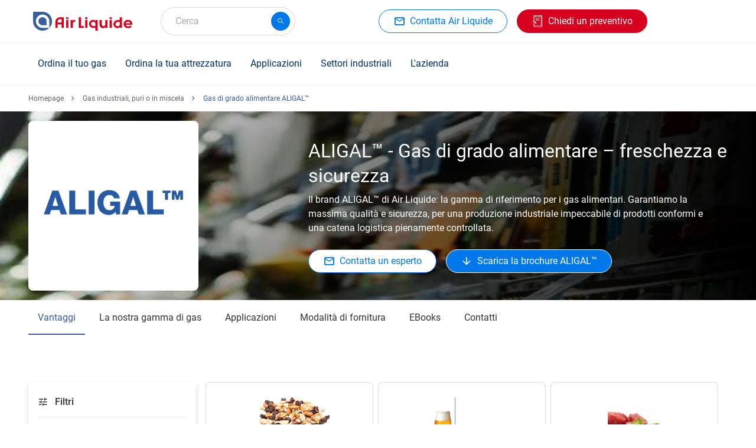

--- FILE ---
content_type: text/html; charset=UTF-8
request_url: https://it.airliquide.com/gas/gas-alimentari-aligaltm
body_size: 29640
content:

<!DOCTYPE html>
<html lang="it-IT" dir="ltr" prefix="og: https://ogp.me/ns#" class="h-100">
<head>
  <script type="text/javascript">
window.didomiConfig = {
  user: {
    bots: {
      /**
       * Indicate whether consent is required for bots
       * Defaults to true
       */
      consentRequired: false,

      /**
       * Predefined types of bots to identify
       * Defaults to all types supported by the SDK
       * (Optional)
       */
      types: ['crawlers', 'performance'],
    }
  }
};
</script>
<script type="text/javascript">
  (function(){
    (function(e,r){
      var t=document.createElement("link");
      t.rel="preconnect";
      t.as="script";
      var n=document.createElement("link");
      n.rel="dns-prefetch";
      n.as="script";
      var i=document.createElement("script");
      i.id="spcloader";
      i.type="text/javascript";
      i["async"]=true;
      i.charset="utf-8";
      var o="https://sdk.privacy-center.org/" + e + "/loader.js?target_type=notice&target=" + r;
      if(window.didomiConfig && window.didomiConfig.user){
        var a = window.didomiConfig.user;
        var c = a.country;
        var d = a.region;
        if(c){
          o = o + "&country=" + c;
          if(d){
            o = o + "&region=" + d
          }
        }
      }
      t.href = "https://sdk.privacy-center.org/";
      n.href = "https://sdk.privacy-center.org/";
      i.src = o;
      var s = document.getElementsByTagName("script")[0];
      s.parentNode.insertBefore(t,s);
      s.parentNode.insertBefore(n,s);
      s.parentNode.insertBefore(i,s);
    })("cc6223f6-c789-4d24-b8b0-dfb2c8518079", "EkmF3mxi")
  })();
</script>
  <meta charset="utf-8" />
<noscript><style>form.antibot * :not(.antibot-message) { display: none !important; }</style>
</noscript><style>/* @see https://github.com/aFarkas/lazysizes#broken-image-symbol */.js img.lazyload:not([src]) { visibility: hidden; }/* @see https://github.com/aFarkas/lazysizes#automatically-setting-the-sizes-attribute */.js img.lazyloaded[data-sizes=auto] { display: block; width: 100%; }</style>
<meta name="description" content="I gas di grado alimentare ALIGAL™ garantiscono la conformità agli standard del settore e alle normative nazionali ed europee per la preparazione e il confezionamento di prodotti alimentari e bevande, puri o in miscele specifiche." />
<link rel="canonical" href="https://it.airliquide.com/gas/gas-alimentari-aligaltm" />
<meta name="google" content="GJCC6p68tf5lmOm8OcGeVU4TecpnPgut2WtQ76YAPYQ" />
<meta name="Generator" content="Drupal 11 (https://www.drupal.org)" />
<meta name="MobileOptimized" content="width" />
<meta name="HandheldFriendly" content="true" />
<meta name="viewport" content="width=device-width, initial-scale=1, maximum-scale=1" />
<script type="application/ld+json">{
    "@context": "https://schema.org",
    "@graph": [
        {
            "@type": "Organization",
            "name": "Air Liquide Italia - Gas tecnici",
            "url": "https://it.airliquide.com",
            "logo": {
                "@type": "ImageObject",
                "url": "https://it.airliquide.com/themes/custom/imunique/assets/images/logo.svg"
            }
        },
        {
            "@type": "WebPage",
            "@id": "https://it.airliquide.com",
            "breadcrumb": {
                "@type": "BreadcrumbList",
                "itemListElement": [
                    {
                        "@type": "ListItem",
                        "position": 1,
                        "name": "Homepage",
                        "item": "https://it.airliquide.com/"
                    },
                    {
                        "@type": "ListItem",
                        "position": 2,
                        "name": "Gas industriali, puri o in miscela",
                        "item": "https://it.airliquide.com/gas"
                    },
                    {
                        "@type": "ListItem",
                        "position": 3,
                        "name": "Gas di grado alimentare ALIGAL™",
                        "item": "https://it.airliquide.com/gas/gas-alimentari-aligaltm"
                    }
                ]
            }
        }
    ]
}</script>
<title>Gas di grado alimentare ALIGAL™ | Air Liquide Italia - Gas tecnici</title>
<link rel="icon" href="/themes/custom/imunique/favicon.ico" type="image/vnd.microsoft.icon" />
<link rel="alternate" hreflang="nl-BE" href="https://be.airliquide.com/nl/industriele-gassen/aligal-gas-van-levensmiddelenkwaliteit" />
<link rel="alternate" hreflang="fr-BE" href="https://be.airliquide.com/fr/gaz-industriels/gaz-de-qualite-alimentaire-aligal" />
<link rel="alternate" hreflang="da-DK" href="https://dk.airliquide.com/gasser-til-alle-brancher/aligal-gasser-til-fodevarer-og-drikkevarer" />
<link rel="alternate" hreflang="en-GB" href="https://uk.airliquide.com/gases-and-products/food-grade-gases" />
<link rel="alternate" hreflang="fi-FI" href="https://fi.airliquide.com/kaasut/aligal-kaasuja-elintarvikkeiden-ja-juomien" />
<link rel="alternate" hreflang="fr-FR" href="https://fr.airliquide.com/gaz/gaz-de-qualite-alimentaire-aligaltm" />
<link rel="alternate" hreflang="it-IT" href="https://it.airliquide.com/gas/gas-alimentari-aligaltm" />
<link rel="alternate" hreflang="fr-LU" href="https://lu.airliquide.com/gaz-industriels/gaz-de-qualite-alimentaire-aligal" />
<link rel="alternate" hreflang="nl-NL" href="https://nl.airliquide.com/industriele-gassen/aligal-gas-van-levensmiddelenkwaliteit" />
<link rel="alternate" hreflang="no-NO" href="https://no.airliquide.com/gasser-alle-bransjer/aligal-gasser-naeringsmidler-og-drikkevarer" />
<link rel="alternate" hreflang="pl-PL" href="https://pl.airliquide.com/gazy/gazy-spozywcze-aligal" />
<link rel="alternate" hreflang="pt-PT" href="https://pt.airliquide.com/gases/gases-alimentares-aligaltm" />
<link rel="alternate" hreflang="ro-RO" href="https://ro.airliquide.com/Produse-si-servicii/Gaze-tehnice/Gazele-alimentare-ALIGAL" />
<link rel="alternate" hreflang="es-ES" href="https://es.airliquide.com/gases/gases-de-calidad-alimentaria-aligal" />
<link rel="alternate" hreflang="sv-SE" href="https://se.airliquide.com/gaser-alla-branscher/aligal-gaser-till-livsmedel-och-drycker" />
<link rel="alternate" hreflang="tr-TR" href="https://tr.airliquide.com/gazlar/aligaltm-gida-gazlari" />

  <link rel="stylesheet" media="all" href="/sites/default/files/css/css_QI_LJZcHFSY6YXplGSZOFucyPCRJ1jgHAOOn6JtKZUE.css?delta=0&amp;language=it-IT&amp;theme=imunique&amp;include=[base64]" />
<link rel="stylesheet" media="all" href="/sites/default/files/css/css_qGFugPPbHtizGJyCF-Tdok6_42yyzoebdjv_XHid2tI.css?delta=1&amp;language=it-IT&amp;theme=imunique&amp;include=[base64]" />

  <script type="application/json" data-drupal-selector="drupal-settings-json">{"path":{"baseUrl":"\/","pathPrefix":"","currentPath":"node\/553","currentPathIsAdmin":false,"isFront":false,"currentLanguage":"it-IT"},"pluralDelimiter":"\u0003","suppressDeprecationErrors":true,"ajaxPageState":{"libraries":"[base64]","theme":"imunique","theme_token":null},"ajaxTrustedUrl":{"form_action_p_pvdeGsVG5zNF_XLGPTvYSKCf43t8qZYSwcfZl2uzM":true,"https:\/\/it.airliquide.com\/gas\/gas-alimentari-aligaltm?ajax_form=1":true},"gtag":{"tagId":"","consentMode":false,"otherIds":[],"events":[],"additionalConfigInfo":[]},"gtm":{"tagId":null,"settings":{"data_layer":"dataLayer","include_classes":false,"allowlist_classes":"","blocklist_classes":"","include_environment":false,"environment_id":"","environment_token":""},"tagIds":["GTM-T22L5FL"]},"dataLayer":{"defaultLang":"en","languages":{"en":{"id":"en","name":"English","direction":"ltr","weight":-12},"de-AT":{"id":"de-AT","name":"Austrian","direction":"ltr","weight":-11},"nl-BE":{"id":"nl-BE","name":"Belgium \/ Flaams","direction":"ltr","weight":-10},"fr-BE":{"id":"fr-BE","name":"Belgium \/ French","direction":"ltr","weight":-9},"bg-BG":{"id":"bg-BG","name":"Bulgarian","direction":"ltr","weight":-8},"da-DK":{"id":"da-DK","name":"Denmark","direction":"ltr","weight":-7},"en-ENERGAS":{"id":"en-ENERGAS","name":"English energas","direction":"ltr","weight":-6},"en-EUROPE":{"id":"en-EUROPE","name":"English europe","direction":"ltr","weight":-6},"en-GB":{"id":"en-GB","name":"English UK","direction":"ltr","weight":-6},"fi-FI":{"id":"fi-FI","name":"Finland","direction":"ltr","weight":-5},"fr-FR":{"id":"fr-FR","name":"France","direction":"ltr","weight":-4},"de-DE":{"id":"de-DE","name":"Germany","direction":"ltr","weight":-3},"it-IT":{"id":"it-IT","name":"Italy","direction":"ltr","weight":-2},"fr-LU":{"id":"fr-LU","name":"Luxemburg","direction":"ltr","weight":-1},"nl-NL":{"id":"nl-NL","name":"Netherlands","direction":"ltr","weight":0},"no-NO":{"id":"no-NO","name":"Norway","direction":"ltr","weight":1},"pl-PL":{"id":"pl-PL","name":"Polish","direction":"ltr","weight":2},"pt-PT":{"id":"pt-PT","name":"Portugal","direction":"ltr","weight":3},"ro-RO":{"id":"ro-RO","name":"Romanian","direction":"ltr","weight":4},"es-ES":{"id":"es-ES","name":"Spain","direction":"ltr","weight":5},"sv-SE":{"id":"sv-SE","name":"Sweden","direction":"ltr","weight":6},"fr-CH":{"id":"fr-CH","name":"Switzerland \/ French","direction":"ltr","weight":7},"de-CH":{"id":"de-CH","name":"Switzerland \/ German","direction":"ltr","weight":8},"it-CH":{"id":"it-CH","name":"Switzerland \/ Italian","direction":"ltr","weight":9},"tr-TR":{"id":"tr-TR","name":"Turkish","direction":"ltr","weight":10}}},"lazy":{"lazysizes":{"lazyClass":"lazyload","loadedClass":"lazyloaded","loadingClass":"lazyloading","preloadClass":"lazypreload","errorClass":"lazyerror","autosizesClass":"lazyautosizes","srcAttr":"data-src","srcsetAttr":"data-srcset","sizesAttr":"data-sizes","minSize":40,"customMedia":[],"init":true,"expFactor":1.5,"hFac":0.80000000000000004,"loadMode":2,"loadHidden":true,"ricTimeout":0,"throttleDelay":125,"plugins":[]},"placeholderSrc":"data:image\/gif;base64,R0lGODlhAQABAAAAACH5BAEKAAEALAAAAAABAAEAAAICTAEAOw==","preferNative":true,"minified":true,"libraryPath":"\/libraries\/lazysizes"},"antibot":{"forms":{"webform-submission-it-main-commercial-webform-for-p-paragraph-142773-add-form":{"id":"webform-submission-it-main-commercial-webform-for-p-paragraph-142773-add-form","key":"AC_72q2uyWdzqTaEa2pa295ULkqsNPR5IHXBAfHp0co"}}},"ajax":{"edit-actions-wizard-next":{"callback":"selectPicker","event":"mousedown","keypress":true,"prevent":"click","url":"https:\/\/it.airliquide.com\/gas\/gas-alimentari-aligaltm?ajax_form=1","httpMethod":"POST","dialogType":"ajax","submit":{"_triggering_element_name":"op","_triggering_element_value":"Avanti \u003E"}}},"url_api_product_filter":"https:\/\/it.airliquide.com\/api\/get-filtered-products","TBMegaMenu":{"TBElementsCounter":{"column":null},"theme":"imunique","622f0bbc-38b3-4dfa-804e-79d96dac8633":{"arrows":""}},"app_id":"Y6JYVK03T8","index_model":"product_model_it_IT_index","index_var":"product_variation_it_IT_index","index_standard_page":"content_standard_page_it_IT_index","index_news_page":"content_news_page_it_IT_index","api_key":"b8cce7c02eec158567a37b7b065c287c","lang_prefix":"","current_lang":"it_IT","is_connected":false,"baseUrl":"https:\/\/it.airliquide.com\/product-assets\/","equipment_catalog_link":"","gas_catalog_link":"","searchSections":[{"content_type":"standard","title":"Applicazioni e soluzioni","slug":"applicazioni-e-soluzioni","filters":"(tag_page_type:\u0027Template - Application\u0027 OR tag_page_type:\u0027Template - Gas as a solution\u0027 OR tag_page_type:\u0027Template - Solution\u0027)","url":"https:\/\/it.airliquide.com\/search\/standard\/applicazioni-e-soluzioni"},{"content_type":"standard","title":"Articoli e FAQ","slug":"articoli-e-faq","filters":"(tag_page_type:\u0027Template - Article\u0027)","url":"https:\/\/it.airliquide.com\/search\/standard\/articoli-e-faq"}],"allSections":[{"content_type":"standard","title":"Applicazioni e soluzioni","slug":"applicazioni-e-soluzioni","filters":"(tag_page_type:\u0027Template - Application\u0027 OR tag_page_type:\u0027Template - Gas as a solution\u0027 OR tag_page_type:\u0027Template - Solution\u0027)","url":"https:\/\/it.airliquide.com\/search\/standard\/applicazioni-e-soluzioni"},{"content_type":"standard","title":"Articoli e FAQ","slug":"articoli-e-faq","filters":"(tag_page_type:\u0027Template - Article\u0027)","url":"https:\/\/it.airliquide.com\/search\/standard\/articoli-e-faq"},{"content_type":"news","title":"Notizie e pubblicazioni","slug":"notizie-e-pubblicazioni","filters":"","url":"https:\/\/it.airliquide.com\/search\/news\/notizie-e-pubblicazioni"}],"catalogFeatureEnabled":true,"currentEnv":"","ckeditorReadmore":{"moreText":"Scopri di pi\u00f9","lessText":"Show less"},"isMultilang":false,"lang":"it-IT","featureFlags":{"MY_DOCUMENTS":false,"ORDER_ATTACHMENT":true,"PO_NUMBER_LIST":true,"MY_DASHBOARD":true,"SHIPTO_CREATION":true},"featureFlipping":{"contract":false,"pg":false,"exportDataMyInvoice":true,"shipToCreation":true},"user":{"uid":0,"permissionsHash":"dccfddba05e2c6d020350cc619abd609a47f26a011d652e4c1d16b2bbe2a4354"}}</script>
<script src="/sites/default/files/js/js_xCmkahm17swgFtBamHEHyyxGSFaKzW7DMCB80bYevaA.js?scope=header&amp;delta=0&amp;language=it-IT&amp;theme=imunique&amp;include=[base64]"></script>
<script src="/modules/contrib/google_tag/js/gtag.js?t9p6j5" async></script>
<script src="/modules/contrib/google_tag/js/gtm.js?t9p6j5" async></script>


<style>
  @media (min-width: 991px) {
    header:not(.lp-header) {
      min-height: 72px;
    }

    /* Search field */
    #autocomplete {
      min-width: 228px;
    }

    /* Customer header access */
    #block-blockforheaderprimaryctas + div {
      min-width: 128px;
      height: 48px;
    }
    /* Herozone [Slider Block] */
    .slider-block > div + div {
		display: none;
	}

    /* Standard section container */
    .content-container .container {
      padding: 2.5rem 0;
    }

    /* Buttons */
    .btn.btn-md {
      height: 40px;
    }

    /* Quick Access tiles */
    .content-container .quick-access__icon {
      padding-top: 0 !important;
    }

    .quick-access__image .swiper-slide img {
      height: 330px;
    }
    .quick-access__product .swiper-slide {
      height: 286px;
    }
    .quick-access__icon + .content-container__action {
      display: none;
    }

    /* Last News block */
    .new-tiles_block .swiper-slide {
      width: 100%;
      max-width: 384px;
      margin-right: 1rem;
    }
    .new-tiles_block .swiper-slide img {
      width: 100%;
      max-width: 384px;
    }
  }
</style>
</head>
<body class="path-node page-node-type-standard-page    bg-">
  <div id="ajax-overlay" class="no_display">
    <div class="ajax-spinner">
      <span class="spinner"></span>
    </div>
  </div>
<a href="#main-content" class="visually-hidden focusable skip-link">
    Skip to main content
</a>
<noscript><iframe src="https://www.googletagmanager.com/ns.html?id=GTM-T22L5FL"
                  height="0" width="0" style="display:none;visibility:hidden"></iframe></noscript>

  <div class="dialog-off-canvas-main-canvas d-flex flex-column h-100" data-off-canvas-main-canvas>
        
    
    <div class="wrapper">
                <header>
                        <div class="container header_base">
                <div class="row header_base--row">
                    <div class="navbar-logo">
                        <nav class="navbar navbar-light">
    <!-- Nav Mobile -->
    <button class="navbar-toggler navbar-header d-none" type="button" data-toggle="collapse"
            aria-controls="navbarNav" aria-expanded="false" aria-label="Toggle navigation">
        <span>Menu</span>
    </button>
	<!-- Nav Mobile -->
	      <div class="mobile-navbar" id="mobile-navbar"></div>
        <!-- /. Nav Mobile -->
            <div id="block-imunique-branding">
    
        
                <a href="https://it.airliquide.com/" title="Air Liquide Italia - Gas tecnici" rel="home" class="logo site-logo d-block">
            <img width="168" height="32" fetchpriority="high" src="/themes/custom/imunique/assets/images/logo.svg" alt="Site logo" />

        </a>
    </div>

    </nav>

                        
                    </div>
                    <div>
    
        
            <div id="autocomplete"></div>

    </div>

                    <div class="quick-access">
                            <div id="block-blockforheadersecondaryctas" class="cta-secondary">
    
        
            
                                            <a  class="btn btn-md btn-outline-primary has-icon al-btn" href="https://it.airliquide.com/contattaci-centro-assistenza-clienti" target="_self" >
          
                            <i class="al-icon-ic_mail_outline"></i>

            
                      <span>Contatta Air Liquide</span>
                  </a>
            
            
    </div>


                            <div id="block-blockforheaderprimaryctas">
    
        
                      <div class="cta-primary__1-btn"> 
            <div class="field field--name-field-ctas-primary field--type-entity-reference-revisions field--label-hidden field__item">                    <a  class="btn btn-md btn-secondary has-icon al-btn" href="https://it.airliquide.com/contattaci/chiedi-un-preventivo" target="_self" >
          
                            <i class="al-icon-quote"></i>

            
                      <span>Chiedi un preventivo</span>
                  </a>
            </div>
       </div>
          </div>


                        
                        
                      <div>
    
        
            <cws-element name="app-user-header"
    data-sign-in-url="https://it.airliquide.com/user-management/sign-in"
    data-url="https://it.airliquide.com/registrati"
    data-mobile-avatar="true"
    data-lang="it-IT">
</cws-element>
    </div>

                                          </div>
                </div>
                  					<div class="al-meganav" id="meganav__sidebar">

						<!-- [Mobile TBM - Header Level 0] -->
						<div class="al-meganav--logo">
							<a href="https://it.airliquide.com/" rel="home">
								<img width="168" height="32" fetchpriority="high" src="/themes/custom/imunique/assets/images/logo.svg" alt="Site logo" />

							</a>
						</div>
						<!-- ./ [Mobile TBM - Header Level 0]-->

						<!-- [Mobile TBM - Close button] -->
						<span class="al-meganav--close" id="closeBtn"></span>
						<!-- ./ [Mobile TBM - Close button] -->

                      <div class="region region-nav-branding">
    <div id="block-imunique-thebettermegamenuit-2">
    
        
            <nav  class="tbm tbm-the-bettermegamenu-it tbm-no-arrows" id="622f0bbc-38b3-4dfa-804e-79d96dac8633" data-breakpoint="1200" aria-label="the-bettermegamenu-it navigation">
      <button class="tbm-button" type="button" aria-label="Toggle Menu Button">
      <span class="tbm-button-container">
        <span></span>
        <span></span>
        <span></span>
        <span></span>
      </span>
    </button>
    <div class="tbm-collapse ">
    <ul  class="tbm-nav level-0 items-5" >
          <li  class="tbm-item level-1 tbm-item--has-dropdown active active-trail" aria-level="1" >
      <div class="tbm-link-container">
            <span class="tbm-link level-1 no-link tbm-toggle active-trail" tabindex="0" title="Ordina il tuo gas" aria-expanded="false">
                      Ordina il tuo gas
          </span>
                <button class="tbm-submenu-toggle"><span class="visually-hidden">Toggle submenu</span></button>
          </div>
    <div  class="tbm-submenu tbm-item-child">
      <div  class="tbm-row">
      <div  class="tbm-column span12">
  <div class="tbm-column-inner">
               <ul  class="tbm-subnav level-1 items-1">
                <li  class="tbm-item level-2" aria-level="2" >
      <div class="tbm-link-container">
            <span class="tbm-link level-2 no-link tbm-no-submenu" tabindex="0" title="Tutti i nostri gas">
                      Tutti i nostri gas
          </span>
            </div>
    
</li>

  </ul>

      </div>
</div>

  </div>

      <div  class="tbm-row">
      <div  class="tbm-column span4">
  <div class="tbm-column-inner">
               <ul  class="tbm-subnav level-1 items-1">
          <li  class="tbm-item level-2 tbm-group" aria-level="2" >
      <div class="tbm-link-container">
            <span class="tbm-link level-2 no-link tbm-group-title" tabindex="0" title="Per molecola" aria-expanded="false">
                      Per molecola
          </span>
            </div>
    <div  class="tbm-group-container tbm-item-child">
      <div  class="tbm-row">
      <div  class="tbm-column span6">
  <div class="tbm-column-inner">
               <ul  class="tbm-subnav level-2 items-4">
        <li  class="tbm-item level-3" aria-level="3" >
      <div class="tbm-link-container">
            <a href="https://it.airliquide.com/gas/argon-ar-gas-puro-e-miscele"  class="tbm-link level-3" title="Argon (Ar)" target="_self">
                        <img src="https://it.airliquide.com/sites/default/files/2025-06/Warhead-Ar.svg" alt="Menu Icon">
            Argon (Ar)
          </a>
            </div>
    
</li>

        <li  class="tbm-item level-3" aria-level="3" >
      <div class="tbm-link-container">
            <a href="https://it.airliquide.com/gas/azoto-n2-gas-puri-e-miscele"  class="tbm-link level-3" title="Azoto (N₂)" target="_self">
                        <img src="https://it.airliquide.com/sites/default/files/2025-06/Warhead-N2.svg" alt="Menu Icon">
            Azoto (N₂)
          </a>
            </div>
    
</li>

        <li  class="tbm-item level-3" aria-level="3" >
      <div class="tbm-link-container">
            <a href="https://it.airliquide.com/gas/diossido-di-carbonio-puro-o-mescolato-con-altri-gas"  class="tbm-link level-3" title="Diossido di Carbonio (CO₂)" target="_self">
                        <img src="https://it.airliquide.com/sites/default/files/2025-06/Warhead-CO2.svg" alt="Menu Icon">
            Diossido di Carbonio (CO₂)
          </a>
            </div>
    
</li>

        <li  class="tbm-item level-3" aria-level="3" >
      <div class="tbm-link-container">
            <a href="https://it.airliquide.com/gas/ossigeno-puro-o-mescolato-con-altri-gas"  class="tbm-link level-3" title="Ossigeno (O₂)" target="_self">
                        <img src="https://it.airliquide.com/sites/default/files/2025-06/Warhead-O2.svg" alt="Menu Icon">
            Ossigeno (O₂)
          </a>
            </div>
    
</li>

  </ul>

      </div>
</div>

      <div  class="tbm-column span6">
  <div class="tbm-column-inner">
               <ul  class="tbm-subnav level-2 items-4">
        <li  class="tbm-item level-3" aria-level="3" >
      <div class="tbm-link-container">
            <a href="https://it.airliquide.com/gas/acetilene-c2h2"  class="tbm-link level-3" title="Acetilene (C₂H₂)" target="_self">
                        <img src="https://it.airliquide.com/sites/default/files/2025-06/Warhead-Ace.svg" alt="Menu Icon">
            Acetilene (C₂H₂)
          </a>
            </div>
    
</li>

        <li  class="tbm-item level-3" aria-level="3" >
      <div class="tbm-link-container">
            <a href="https://it.airliquide.com/gas/idrogeno-h2-gas-sicurezza-applicazioni"  class="tbm-link level-3" title="Idrogeno (H₂)" target="_self">
                        <img src="https://it.airliquide.com/sites/default/files/2025-06/Warhead-H2.svg" alt="Menu Icon">
            Idrogeno (H₂)
          </a>
            </div>
    
</li>

        <li  class="tbm-item level-3" aria-level="3" >
      <div class="tbm-link-container">
            <a href="https://it.airliquide.com/gas/elio-he-gas"  class="tbm-link level-3" title="Elio (He)" target="_self">
                        <img src="https://it.airliquide.com/sites/default/files/2025-06/Warhead-He.svg" alt="Menu Icon">
            Elio (He)
          </a>
            </div>
    
</li>

        <li  class="tbm-item level-3" aria-level="3" >
      <div class="tbm-link-container">
            <a href="https://it.airliquide.com/gas/gas-ammoniaca"  class="tbm-link level-3" title="Ammoniaca (NH₃)" target="_self">
                        <img src="https://it.airliquide.com/sites/default/files/2025-06/Warhead-NH3.svg" alt="Menu Icon">
            Ammoniaca (NH₃)
          </a>
            </div>
    
</li>

  </ul>

      </div>
</div>

  </div>

  </div>

</li>

  </ul>

      </div>
</div>

      <div  class="tbm-column span3">
  <div class="tbm-column-inner">
               <ul  class="tbm-subnav level-1 items-1">
          <li  class="tbm-item level-2 tbm-group active active-trail" aria-level="2" >
      <div class="tbm-link-container">
            <span class="tbm-link level-2 no-link tbm-group-title active-trail" tabindex="0" title="Per brand e applicazioni" aria-expanded="false">
                      Per brand e applicazioni
          </span>
            </div>
    <div  class="tbm-group-container tbm-item-child">
      <div  class="tbm-row">
      <div  class="tbm-column span12">
  <div class="tbm-column-inner">
               <ul  class="tbm-subnav level-2 items-6">
        <li  class="tbm-item level-3 active active-trail" aria-level="3" >
      <div class="tbm-link-container">
            <a href="https://it.airliquide.com/gas/gas-alimentari-aligaltm"  class="tbm-link level-3 active-trail" title="ALIGAL™ - Gas alimentari" target="_self">
                      ALIGAL™ - Gas alimentari
          </a>
            </div>
    
</li>

        <li  class="tbm-item level-3" aria-level="3" >
      <div class="tbm-link-container">
            <a href="https://it.airliquide.com/gas/gas-laboratori-alphagaz"  class="tbm-link level-3" title="ALPHAGAZ™ - Gas per laboratori" target="_self">
                      ALPHAGAZ™ - Gas per laboratori
          </a>
            </div>
    
</li>

        <li  class="tbm-item level-3" aria-level="3" >
      <div class="tbm-link-container">
            <a href="https://it.airliquide.com/gas/gamma-di-gas-di-saldatura-arcaltm"  class="tbm-link level-3" title="ARCAL™ - Gamma per la saldatura" target="_self">
                      ARCAL™ - Gamma per la saldatura
          </a>
            </div>
    
</li>

        <li  class="tbm-item level-3" aria-level="3" >
      <div class="tbm-link-container">
            <a href="https://it.airliquide.com/gas/gas-assistenza-laser-lasal"  class="tbm-link level-3" title="LASAL™ - Gas di assistenza LASER" target="_self">
                      LASAL™ - Gas di assistenza LASER
          </a>
            </div>
    
</li>

        <li  class="tbm-item level-3" aria-level="3" >
      <div class="tbm-link-container">
            <a href="https://it.airliquide.com/gas/gas-farmaceutici-phargalistm"  class="tbm-link level-3" title="PHARGALIS™ - Gas farmaceutici" target="_self">
                      PHARGALIS™ - Gas farmaceutici
          </a>
            </div>
    
</li>

        <li  class="tbm-item level-3" aria-level="3" >
      <div class="tbm-link-container">
            <a href="https://it.airliquide.com/gas/gas-saldatura-ossiacetilenica-flamal"  class="tbm-link level-3" title="FLAMAL™ - Gas per applicazioni fiamma" target="_self">
                      FLAMAL™ - Gas per applicazioni fiamma
          </a>
            </div>
    
</li>

  </ul>

      </div>
</div>

  </div>

  </div>

</li>

  </ul>

      </div>
</div>

      <div  class="tbm-column span2">
  <div class="tbm-column-inner">
               <ul  class="tbm-subnav level-1 items-1">
          <li  class="tbm-item level-2 tbm-group" aria-level="2" >
      <div class="tbm-link-container">
            <span class="tbm-link level-2 no-link tbm-group-title" tabindex="0" title="Modalità di fornitura" aria-expanded="false">
                      Modalità di fornitura
          </span>
            </div>
    <div  class="tbm-group-container tbm-item-child">
      <div  class="tbm-row">
      <div  class="tbm-column span12">
  <div class="tbm-column-inner">
               <ul  class="tbm-subnav level-2 items-4">
        <li  class="tbm-item level-3" aria-level="3" >
      <div class="tbm-link-container">
            <a href="https://it.airliquide.com/modalita-di-fornitura/bombole-e-pacchi-bombole"  class="tbm-link level-3" title="Bombole e pacchi bombole" target="_self">
                      Bombole e pacchi bombole
          </a>
            </div>
    
</li>

        <li  class="tbm-item level-3" aria-level="3" >
      <div class="tbm-link-container">
            <a href="https://it.airliquide.com/modalita-di-fornitura/bulk-soluzioni-di-distribuzione-e-stoccaggio"  class="tbm-link level-3" title="Bulk" target="_self">
                      Bulk
          </a>
            </div>
    
</li>

        <li  class="tbm-item level-3" aria-level="3" >
      <div class="tbm-link-container">
            <a href="https://it.airliquide.com/modalita-di-fornitura/produzione-site"  class="tbm-link level-3" title="On-Site" target="_self">
                      On-Site
          </a>
            </div>
    
</li>

        <li  class="tbm-item level-3" aria-level="3" >
      <div class="tbm-link-container">
            <a href="https://it.airliquide.com/modalita-di-fornitura/pipeline-gas-dellaria-e-idrogeno"  class="tbm-link level-3" title="Pipeline" target="_self">
                      Pipeline
          </a>
            </div>
    
</li>

  </ul>

      </div>
</div>

  </div>

  </div>

</li>

  </ul>

      </div>
</div>

      <div  class="tbm-column span2">
  <div class="tbm-column-inner">
               <ul  class="tbm-subnav level-1 items-1">
          <li  class="tbm-item level-2 tbm-group" aria-level="2" >
      <div class="tbm-link-container">
            <span class="tbm-link level-2 no-link tbm-group-title" tabindex="0" title="Servizi connessi" aria-expanded="false">
                      Servizi connessi
          </span>
            </div>
    <div  class="tbm-group-container tbm-item-child">
      <div  class="tbm-row">
      <div  class="tbm-column span12">
  <div class="tbm-column-inner">
               <ul  class="tbm-subnav level-2 items-4">
        <li  class="tbm-item level-3" aria-level="3" >
      <div class="tbm-link-container">
            <a href="https://it.airliquide.com/servizi-soluzioni-su-misura"  class="tbm-link level-3" title="Servizi" target="_self">
                      Servizi
          </a>
            </div>
    
</li>

        <li  class="tbm-item level-3" aria-level="3" >
      <div class="tbm-link-container">
            <a href="https://it.airliquide.com/user-management/sign-in"  class="tbm-link level-3" title="Spazio clienti" target="_self">
                      Spazio clienti
          </a>
            </div>
    
</li>

        <li  class="tbm-item level-3" aria-level="3" >
      <div class="tbm-link-container">
            <a href="https://it.airliquide.com/documentazione-qhse/elenco-schede-di-dati-di-sicurezza"  class="tbm-link level-3" title="Elenco Schede di Dati di Sicurezza" target="_self">
                      Elenco Schede di Dati di Sicurezza
          </a>
            </div>
    
</li>

        <li  class="tbm-item level-3" aria-level="3" >
      <div class="tbm-link-container">
            <a href="https://it.airliquide.com/soluzioni/calibrazione-e-analisi/mixture-guide-crea-la-tua-miscela-di-gas"  class="tbm-link level-3" title="Mixture Guide: crea la tua miscela di gas" target="_self">
                      Mixture Guide: crea la tua miscela di gas
          </a>
            </div>
    
</li>

  </ul>

      </div>
</div>

  </div>

  </div>

</li>

  </ul>

      </div>
</div>

  </div>

      <div  class="tbm-row">
      <div  class="tbm-column span12">
  <div class="tbm-column-inner">
                 <div  class="tbm-block">
    <div class="block-inner">
      <div id="block-block-content8e316bce-9f8b-4b61-b249-795f39827cec">
    
        
                  <div class="tbm-view-more"><a href="https://it.airliquide.com/gas">Scopri il nostro catalogo dei gas</a></div>
  

    </div>

    </div>
  </div>

      </div>
</div>

  </div>

  </div>

</li>

          <li  class="tbm-item level-1 tbm-item--has-dropdown" aria-level="1" >
      <div class="tbm-link-container">
            <span class="tbm-link level-1 no-link tbm-toggle" tabindex="0" title="Ordina la tua attrezzatura" aria-expanded="false">
                      Ordina la tua attrezzatura
          </span>
                <button class="tbm-submenu-toggle"><span class="visually-hidden">Toggle submenu</span></button>
          </div>
    <div  class="tbm-submenu tbm-item-child">
      <div  class="tbm-row">
      <div  class="tbm-column span12">
  <div class="tbm-column-inner">
               <ul  class="tbm-subnav level-1 items-1">
                <li  class="tbm-item level-2" aria-level="2" >
      <div class="tbm-link-container">
            <span class="tbm-link level-2 no-link tbm-no-submenu" tabindex="0" title="Tutte le nostre attrezzature">
                      Tutte le nostre attrezzature
          </span>
            </div>
    
</li>

  </ul>

      </div>
</div>

  </div>

      <div  class="tbm-row">
      <div  class="tbm-column span6">
  <div class="tbm-column-inner">
               <ul  class="tbm-subnav level-1 items-1">
          <li  class="tbm-item level-2 tbm-group" aria-level="2" >
      <div class="tbm-link-container">
            <span class="tbm-link level-2 no-link tbm-group-title" tabindex="0" title="Per famiglia di equipment" aria-expanded="false">
                      Per famiglia di equipment
          </span>
            </div>
    <div  class="tbm-group-container tbm-item-child">
      <div  class="tbm-row">
      <div  class="tbm-column span6">
  <div class="tbm-column-inner">
               <ul  class="tbm-subnav level-2 items-4">
        <li  class="tbm-item level-3" aria-level="3" >
      <div class="tbm-link-container">
            <a href="https://it.airliquide.com/equipment-riduttori"  class="tbm-link level-3" title="Riduttori" target="_self">
                        <img src="https://it.airliquide.com/sites/default/files/2025-06/Detendeurs.svg" alt="Menu Icon">
            Riduttori
          </a>
            </div>
    
</li>

        <li  class="tbm-item level-3" aria-level="3" >
      <div class="tbm-link-container">
            <a href="https://it.airliquide.com/equipment-raccordi-flessibili-serpentine"  class="tbm-link level-3" title="Raccordi, flessibili e serpentine" target="_self">
                        <img src="https://it.airliquide.com/sites/default/files/2025-06/flexibles%2C%20lyre%20et%20raccord.svg" alt="Menu Icon">
            Raccordi, flessibili e serpentine
          </a>
            </div>
    
</li>

        <li  class="tbm-item level-3" aria-level="3" >
      <div class="tbm-link-container">
            <a href="https://it.airliquide.com/equipment-materiali-sicurezza"  class="tbm-link level-3" title="Materiali di Sicurezza" target="_self">
                        <img src="https://it.airliquide.com/sites/default/files/2025-06/equipement%20securite.svg" alt="Menu Icon">
            Materiali di Sicurezza
          </a>
            </div>
    
</li>

        <li  class="tbm-item level-3" aria-level="3" >
      <div class="tbm-link-container">
            <a href="https://it.airliquide.com/catalog-materiali-applicazioni"  class="tbm-link level-3" title="Materiali per applicazioni" target="_self">
                        <img src="https://it.airliquide.com/sites/default/files/2025-06/materiel%20application.svg" alt="Menu Icon">
            Materiali per applicazioni
          </a>
            </div>
    
</li>

  </ul>

      </div>
</div>

      <div  class="tbm-column span6">
  <div class="tbm-column-inner">
               <ul  class="tbm-subnav level-2 items-4">
        <li  class="tbm-item level-3" aria-level="3" >
      <div class="tbm-link-container">
            <a href="https://it.airliquide.com/catalog-riduttori-da-linea"  class="tbm-link level-3" title="Riduttori da linea" target="_self">
                        <img src="https://it.airliquide.com/sites/default/files/2025-06/detendeurs%20canalisation.svg" alt="Menu Icon">
            Riduttori da linea
          </a>
            </div>
    
</li>

        <li  class="tbm-item level-3" aria-level="3" >
      <div class="tbm-link-container">
            <a href="https://it.airliquide.com/equipment-punti-utilizzo"  class="tbm-link level-3" title="Punti di utilizzo" target="_self">
                        <img src="https://it.airliquide.com/sites/default/files/2025-06/fin%20de%20lignes.svg" alt="Menu Icon">
            Punti di utilizzo
          </a>
            </div>
    
</li>

        <li  class="tbm-item level-3" aria-level="3" >
      <div class="tbm-link-container">
            <a href="https://it.airliquide.com/equipment-strumentazione-misura"  class="tbm-link level-3" title="Strumentazione e misura" target="_self">
                        <img src="https://it.airliquide.com/sites/default/files/2025-06/instrumentation%20et%20mesure.svg" alt="Menu Icon">
            Strumentazione e misura
          </a>
            </div>
    
</li>

        <li  class="tbm-item level-3" aria-level="3" >
      <div class="tbm-link-container">
            <a href="https://it.airliquide.com/catalog-valvole-it"  class="tbm-link level-3" title="Valvole">
                        <img src="https://it.airliquide.com/sites/default/files/2025-06/vannes.svg" alt="Menu Icon">
            Valvole
          </a>
            </div>
    
</li>

  </ul>

      </div>
</div>

  </div>

  </div>

</li>

  </ul>

      </div>
</div>

      <div  class="tbm-column span6">
  <div class="tbm-column-inner">
               <ul  class="tbm-subnav level-1 items-1">
          <li  class="tbm-item level-2 tbm-group" aria-level="2" >
      <div class="tbm-link-container">
            <span class="tbm-link level-2 no-link tbm-group-title" tabindex="0" title="Per applicazioni" aria-expanded="false">
                      Per applicazioni
          </span>
            </div>
    <div  class="tbm-group-container tbm-item-child">
      <div  class="tbm-row">
      <div  class="tbm-column span12">
  <div class="tbm-column-inner">
               <ul  class="tbm-subnav level-2 items-5">
        <li  class="tbm-item level-3" aria-level="3" >
      <div class="tbm-link-container">
            <a href="https://it.airliquide.com/equipment/equipment-lindustria-alimentare"  class="tbm-link level-3" title="Attrezzatura per l&#039;industria alimentare" target="_self">
                      Attrezzatura per l&#039;industria alimentare
          </a>
            </div>
    
</li>

        <li  class="tbm-item level-3" aria-level="3" >
      <div class="tbm-link-container">
            <a href="https://it.airliquide.com/equipment/equipment-il-trattamento-acque"  class="tbm-link level-3" title="Attrezzatura per il trattamento acque" target="_self">
                      Attrezzatura per il trattamento acque
          </a>
            </div>
    
</li>

        <li  class="tbm-item level-3" aria-level="3" >
      <div class="tbm-link-container">
            <a href="https://it.airliquide.com/equipment/catalogo-materiali"  class="tbm-link level-3" title="Attrezzatura per l&#039;industria chimica e farmaceutica" target="_self">
                      Attrezzatura per l&#039;industria chimica e farmaceutica
          </a>
            </div>
    
</li>

        <li  class="tbm-item level-3" aria-level="3" >
      <div class="tbm-link-container">
            <a href="https://it.airliquide.com/equipment/equipment-beverage"  class="tbm-link level-3" title="Attrezzatura per il beverage" target="_self">
                      Attrezzatura per il beverage
          </a>
            </div>
    
</li>

        <li  class="tbm-item level-3" aria-level="3" >
      <div class="tbm-link-container">
            <a href="https://it.airliquide.com/equipment/apparecchiature-laboratorio"  class="tbm-link level-3" target="_self">
                      Attrezzature da laboratorio
          </a>
            </div>
    
</li>

  </ul>

      </div>
</div>

  </div>

  </div>

</li>

  </ul>

      </div>
</div>

  </div>

      <div  class="tbm-row">
      <div  class="tbm-column span12">
  <div class="tbm-column-inner">
                 <div  class="tbm-block">
    <div class="block-inner">
      <div id="block-block-content654acdb0-13f6-4d1f-8359-e94071a58a17">
    
        
                  <div class="tbm-view-more"><a href="https://it.airliquide.com/equipment">Scopri tutti i nostri tipi di attrezzatura</a></div>
  

    </div>

    </div>
  </div>

      </div>
</div>

  </div>

  </div>

</li>

          <li  class="tbm-item level-1 tbm-item--has-dropdown" aria-level="1" >
      <div class="tbm-link-container">
            <span class="tbm-link level-1 no-link tbm-toggle" tabindex="0" title="Applicazioni" aria-expanded="false">
                      Applicazioni
          </span>
                <button class="tbm-submenu-toggle"><span class="visually-hidden">Toggle submenu</span></button>
          </div>
    <div  class="tbm-submenu tbm-item-child">
      <div  class="tbm-row">
      <div  class="tbm-column span12">
  <div class="tbm-column-inner">
               <ul  class="tbm-subnav level-1 items-1">
                <li  class="tbm-item level-2" aria-level="2" >
      <div class="tbm-link-container">
            <span class="tbm-link level-2 no-link tbm-no-submenu" tabindex="0" title="Tutte le nostre applicazioni">
                      Tutte le nostre applicazioni
          </span>
            </div>
    
</li>

  </ul>

      </div>
</div>

  </div>

      <div  class="tbm-row">
      <div  class="tbm-column span4">
  <div class="tbm-column-inner">
               <ul  class="tbm-subnav level-1 items-3">
          <li  class="tbm-item level-2 tbm-group" aria-level="2" >
      <div class="tbm-link-container">
            <span class="tbm-link level-2 no-link tbm-group-title" tabindex="0" title="Alimentare" aria-expanded="false">
                      Alimentare
          </span>
            </div>
    <div  class="tbm-group-container tbm-item-child">
      <div  class="tbm-row">
      <div  class="tbm-column span12">
  <div class="tbm-column-inner">
               <ul  class="tbm-subnav level-2 items-4">
        <li  class="tbm-item level-3" aria-level="3" >
      <div class="tbm-link-container">
            <a href="https://it.airliquide.com/soluzioni/criogenia-alimentare"  class="tbm-link level-3" title="Criogenia alimentare" target="_self">
                      Criogenia alimentare
          </a>
            </div>
    
</li>

        <li  class="tbm-item level-3" aria-level="3" >
      <div class="tbm-link-container">
            <a href="https://it.airliquide.com/soluzioni/confezionamento-atmosfera-protettiva-map"  class="tbm-link level-3" title="Confezionamento in atmosfera protettiva MAP" target="_self">
                      Confezionamento in atmosfera protettiva MAP
          </a>
            </div>
    
</li>

        <li  class="tbm-item level-3" aria-level="3" >
      <div class="tbm-link-container">
            <a href="https://it.airliquide.com/soluzioni/inertizzazione-protezione/inertizzazione-alimenti-liquidi"  class="tbm-link level-3" title="Inertizzazione alimenti liquidi" target="_self">
                      Inertizzazione alimenti liquidi
          </a>
            </div>
    
</li>

        <li  class="tbm-item level-3" aria-level="3" >
      <div class="tbm-link-container">
            <a href="https://it.airliquide.com/settori-industriali/produzione-di-ingredienti-naturali"  class="tbm-link level-3" title="Produzione di ingredienti naturali" target="_self">
                      Produzione di ingredienti naturali
          </a>
            </div>
    
</li>

  </ul>

      </div>
</div>

  </div>

  </div>

</li>

          <li  class="tbm-item level-2 tbm-group" aria-level="2" >
      <div class="tbm-link-container">
            <span class="tbm-link level-2 no-link tbm-group-title" tabindex="0" title="Agricoltura" aria-expanded="false">
                      Agricoltura
          </span>
            </div>
    <div  class="tbm-group-container tbm-item-child">
      <div  class="tbm-row">
      <div  class="tbm-column span12">
  <div class="tbm-column-inner">
               <ul  class="tbm-subnav level-2 items-3">
        <li  class="tbm-item level-3" aria-level="3" >
      <div class="tbm-link-container">
            <a href="https://it.airliquide.com/settori-industriali/agricoltura"  class="tbm-link level-3" title="Soluzioni per l&#039;agricoltura" target="_self">
                      Soluzioni per l&#039;agricoltura
          </a>
            </div>
    
</li>

        <li  class="tbm-item level-3" aria-level="3" >
      <div class="tbm-link-container">
            <a href="https://it.airliquide.com/soluzioni/ossigenazione-piscicoltura"  class="tbm-link level-3" title="Ossigenazione in piscicoltura" target="_self">
                      Ossigenazione in piscicoltura
          </a>
            </div>
    
</li>

        <li  class="tbm-item level-3" aria-level="3" >
      <div class="tbm-link-container">
            <a href="https://it.airliquide.com/soluzioni/serre-soluzioni-personalizzate"  class="tbm-link level-3" title="Soluzioni personalizzate per le serre" target="_self">
                      Soluzioni personalizzate per le serre
          </a>
            </div>
    
</li>

  </ul>

      </div>
</div>

  </div>

  </div>

</li>

          <li  class="tbm-item level-2 tbm-group" aria-level="2" >
      <div class="tbm-link-container">
            <span class="tbm-link level-2 no-link tbm-group-title" tabindex="0" title="Bevande" aria-expanded="false">
                      Bevande
          </span>
            </div>
    <div  class="tbm-group-container tbm-item-child">
      <div  class="tbm-row">
      <div  class="tbm-column span12">
  <div class="tbm-column-inner">
               <ul  class="tbm-subnav level-2 items-6">
        <li  class="tbm-item level-3" aria-level="3" >
      <div class="tbm-link-container">
            <a href="https://it.airliquide.com/soluzioni/carbonatazione"  class="tbm-link level-3" title="Carbonatazione" target="_self">
                      Carbonatazione
          </a>
            </div>
    
</li>

        <li  class="tbm-item level-3" aria-level="3" >
      <div class="tbm-link-container">
            <a href="https://it.airliquide.com/soluzioni/carbonatazione-di-birra"  class="tbm-link level-3" title="Carbonatazione di birra" target="_self">
                      Carbonatazione di birra
          </a>
            </div>
    
</li>

        <li  class="tbm-item level-3" aria-level="3" >
      <div class="tbm-link-container">
            <a href="https://it.airliquide.com/soluzioni/o2-management"  class="tbm-link level-3" title="O₂ Management" target="_self">
                      O₂ Management
          </a>
            </div>
    
</li>

        <li  class="tbm-item level-3" aria-level="3" >
      <div class="tbm-link-container">
            <a href="https://it.airliquide.com/soluzioni/inertizzazione-protezione/inertizzazione-alimenti-liquidi"  class="tbm-link level-3" title="Inertizzazione alimenti liquidi" target="_self">
                      Inertizzazione alimenti liquidi
          </a>
            </div>
    
</li>

        <li  class="tbm-item level-3" aria-level="3" >
      <div class="tbm-link-container">
            <a href="https://it.airliquide.com/soluzioni/pressurizzazione"  class="tbm-link level-3" title="Pressurizzazione" target="_self">
                      Pressurizzazione
          </a>
            </div>
    
</li>

        <li  class="tbm-item level-3" aria-level="3" >
      <div class="tbm-link-container">
            <a href="https://it.airliquide.com/settori-industriali/le-nostre-soluzioni-lindustria-enologica"  class="tbm-link level-3" title="Enologia" target="_self">
                      Enologia
          </a>
            </div>
    
</li>

  </ul>

      </div>
</div>

  </div>

  </div>

</li>

  </ul>

      </div>
</div>

      <div  class="tbm-column span4">
  <div class="tbm-column-inner">
               <ul  class="tbm-subnav level-1 items-2">
          <li  class="tbm-item level-2 tbm-group" aria-level="2" >
      <div class="tbm-link-container">
            <span class="tbm-link level-2 no-link tbm-group-title" tabindex="0" title="Farmaceutica e biotecnologie" aria-expanded="false">
                      Farmaceutica e biotecnologie
          </span>
            </div>
    <div  class="tbm-group-container tbm-item-child">
      <div  class="tbm-row">
      <div  class="tbm-column span12">
  <div class="tbm-column-inner">
               <ul  class="tbm-subnav level-2 items-4">
        <li  class="tbm-item level-3" aria-level="3" >
      <div class="tbm-link-container">
            <a href="https://it.airliquide.com/soluzioni/produzione-e-conservazione-di-farmaci"  class="tbm-link level-3" title="Produzione e conservazione dei farmaci" target="_self">
                      Produzione e conservazione dei farmaci
          </a>
            </div>
    
</li>

        <li  class="tbm-item level-3" aria-level="3" >
      <div class="tbm-link-container">
            <a href="https://it.airliquide.com/soluzioni/inertizzazione-protezione/inertizzazione-di-prodotti-farmaceutici"  class="tbm-link level-3" title="Inertizzazione di prodotti farmaceutici" target="_self">
                      Inertizzazione di prodotti farmaceutici
          </a>
            </div>
    
</li>

        <li  class="tbm-item level-3" aria-level="3" >
      <div class="tbm-link-container">
            <a href="https://it.airliquide.com/settori-industriali/produzione-di-ingredienti-naturali"  class="tbm-link level-3" title="Produzione di ingredienti" target="_self">
                      Produzione di ingredienti
          </a>
            </div>
    
</li>

        <li  class="tbm-item level-3" aria-level="3" >
      <div class="tbm-link-container">
            <a href="https://it.healthcare.airliquide.com/le-nostre-soluzioni/gas-medicinali/"  class="tbm-link level-3" title="Gas medicinali" target="_blank">
                      Gas medicinali
          </a>
            </div>
    
</li>

  </ul>

      </div>
</div>

  </div>

  </div>

</li>

          <li  class="tbm-item level-2 tbm-group" aria-level="2" >
      <div class="tbm-link-container">
            <span class="tbm-link level-2 no-link tbm-group-title" tabindex="0" title="Produzione industriale" aria-expanded="false">
                      Produzione industriale
          </span>
            </div>
    <div  class="tbm-group-container tbm-item-child">
      <div  class="tbm-row">
      <div  class="tbm-column span12">
  <div class="tbm-column-inner">
               <ul  class="tbm-subnav level-2 items-11">
        <li  class="tbm-item level-3" aria-level="3" >
      <div class="tbm-link-container">
            <a href="https://it.airliquide.com/soluzioni/saldatura-industriale"  class="tbm-link level-3" title="Saldatura industriale" target="_self">
                      Saldatura industriale
          </a>
            </div>
    
</li>

        <li  class="tbm-item level-3" aria-level="3" >
      <div class="tbm-link-container">
            <a href="https://it.airliquide.com/soluzioni/taglio-industriale"  class="tbm-link level-3" title="Taglio industriale" target="_self">
                      Taglio industriale
          </a>
            </div>
    
</li>

        <li  class="tbm-item level-3" aria-level="3" >
      <div class="tbm-link-container">
            <a href="https://it.airliquide.com/soluzioni/trattamento-acque"  class="tbm-link level-3" title="Trattamento acque" target="_self">
                      Trattamento acque
          </a>
            </div>
    
</li>

        <li  class="tbm-item level-3" aria-level="3" >
      <div class="tbm-link-container">
            <a href="https://it.airliquide.com/soluzioni/trattamenti-termici-dei-metalli"  class="tbm-link level-3" title="Trattamenti termici dei metalli" target="_self">
                      Trattamenti termici dei metalli
          </a>
            </div>
    
</li>

        <li  class="tbm-item level-3" aria-level="3" >
      <div class="tbm-link-container">
            <a href="https://it.airliquide.com/soluzioni/produzione-additiva-stampa-3d-industriale"  class="tbm-link level-3" title="Produzione additiva dei metalli" target="_self">
                      Produzione additiva dei metalli
          </a>
            </div>
    
</li>

        <li  class="tbm-item level-3" aria-level="3" >
      <div class="tbm-link-container">
            <a href="https://it.airliquide.com/soluzioni/processi-gas-lassemblaggio-elettronico"  class="tbm-link level-3" title="Processi gas per l&#039;assemblaggio elettronico">
                      Processi gas per l&#039;assemblaggio elettronico
          </a>
            </div>
    
</li>

        <li  class="tbm-item level-3" aria-level="3" >
      <div class="tbm-link-container">
            <a href="https://it.airliquide.com/soluzioni/ossicombustione"  class="tbm-link level-3" title="Ossicombustione" target="_self">
                      Ossicombustione
          </a>
            </div>
    
</li>

        <li  class="tbm-item level-3" aria-level="3" >
      <div class="tbm-link-container">
            <a href="https://it.airliquide.com/soluzioni/soluzioni-gas-lindustria-delle-batterie-al-litio"  class="tbm-link level-3" title="Produzione di batterie" target="_self">
                      Produzione di batterie
          </a>
            </div>
    
</li>

        <li  class="tbm-item level-3" aria-level="3" >
      <div class="tbm-link-container">
            <a href="https://it.airliquide.com/soluzioni/lavorare-insieme-proteggere-lambiente"  class="tbm-link level-3" title="Tutela dell&#039;ambiente" target="_self">
                      Tutela dell&#039;ambiente
          </a>
            </div>
    
</li>

        <li  class="tbm-item level-3" aria-level="3" >
      <div class="tbm-link-container">
            <a href="https://it.airliquide.com/soluzioni/inertizzazione-protezione"  class="tbm-link level-3" title="Inertizzazione" target="_self">
                      Inertizzazione
          </a>
            </div>
    
</li>

        <li  class="tbm-item level-3" aria-level="3" >
      <div class="tbm-link-container">
            <a href="https://it.airliquide.com/soluzioni/recupero-solventi-voc"  class="tbm-link level-3" title="Recupero Solventi (COV)" target="_self">
                      Recupero Solventi (COV)
          </a>
            </div>
    
</li>

  </ul>

      </div>
</div>

  </div>

  </div>

</li>

  </ul>

      </div>
</div>

      <div  class="tbm-column span4">
  <div class="tbm-column-inner">
               <ul  class="tbm-subnav level-1 items-2">
          <li  class="tbm-item level-2 tbm-group" aria-level="2" >
      <div class="tbm-link-container">
            <span class="tbm-link level-2 no-link tbm-group-title" tabindex="0" title="Artigiani e professionisti indipendenti" aria-expanded="false">
                      Artigiani e professionisti indipendenti
          </span>
            </div>
    <div  class="tbm-group-container tbm-item-child">
      <div  class="tbm-row">
      <div  class="tbm-column span12">
  <div class="tbm-column-inner">
               <ul  class="tbm-subnav level-2 items-2">
        <li  class="tbm-item level-3" aria-level="3" >
      <div class="tbm-link-container">
            <a href="https://it.airliquide.com/soluzioni/saldatura-industriale"  class="tbm-link level-3" title="Saldatura" target="_self">
                      Saldatura
          </a>
            </div>
    
</li>

        <li  class="tbm-item level-3" aria-level="3" >
      <div class="tbm-link-container">
            <a href="https://it.airliquide.com/gas/gas-refrigerante-co2-r744"  class="tbm-link level-3" title="Gas Refrigerante CO₂ R744" target="_self">
                      Gas Refrigerante CO₂ R744
          </a>
            </div>
    
</li>

  </ul>

      </div>
</div>

  </div>

  </div>

</li>

          <li  class="tbm-item level-2 tbm-group" aria-level="2" >
      <div class="tbm-link-container">
            <span class="tbm-link level-2 no-link tbm-group-title" tabindex="0" title="Ricerca e analisi" aria-expanded="false">
                      Ricerca e analisi
          </span>
            </div>
    <div  class="tbm-group-container tbm-item-child">
      <div  class="tbm-row">
      <div  class="tbm-column span12">
  <div class="tbm-column-inner">
               <ul  class="tbm-subnav level-2 items-3">
        <li  class="tbm-item level-3" aria-level="3" >
      <div class="tbm-link-container">
            <a href="https://it.airliquide.com/soluzioni/calibrazione-la-ricerca-e-lanalisi"  class="tbm-link level-3" title="Calibrazione per la ricerca e l&#039;analisi" target="_self">
                      Calibrazione per la ricerca e l&#039;analisi
          </a>
            </div>
    
</li>

        <li  class="tbm-item level-3" aria-level="3" >
      <div class="tbm-link-container">
            <a href="https://it.airliquide.com/soluzioni/produzione-e-conservazione-di-farmaci/coltura-cellulare"  class="tbm-link level-3" title="Coltura cellulare" target="_self">
                      Coltura cellulare
          </a>
            </div>
    
</li>

        <li  class="tbm-item level-3" aria-level="3" >
      <div class="tbm-link-container">
            <a href="https://it.airliquide.com/soluzioni/calibrazione-la-ricerca-e-lanalisi/transizione-energetica-nuove-analisi"  class="tbm-link level-3" title="Transizione energetica" target="_self">
                      Transizione energetica
          </a>
            </div>
    
</li>

  </ul>

      </div>
</div>

  </div>

  </div>

</li>

  </ul>

      </div>
</div>

  </div>

      <div  class="tbm-row">
      <div  class="tbm-column span12">
  <div class="tbm-column-inner">
                 <div  class="tbm-block">
    <div class="block-inner">
      <div id="block-block-contentedc76e9c-dbde-4138-a30a-9851fa0bd594">
    
        
                  <div class="tbm-view-more"><a href="https://it.airliquide.com/soluzioni">Scopri tutte le nostre applicazioni</a></div>
  

    </div>

    </div>
  </div>

      </div>
</div>

  </div>

  </div>

</li>

          <li  class="tbm-item level-1 tbm-item--has-dropdown" aria-level="1" >
      <div class="tbm-link-container">
            <span class="tbm-link level-1 no-link tbm-toggle" tabindex="0" title="Settori industriali" aria-expanded="false">
                      Settori industriali
          </span>
                <button class="tbm-submenu-toggle"><span class="visually-hidden">Toggle submenu</span></button>
          </div>
    <div  class="tbm-submenu tbm-item-child">
      <div  class="tbm-row">
      <div  class="tbm-column span12">
  <div class="tbm-column-inner">
               <ul  class="tbm-subnav level-1 items-1">
                <li  class="tbm-item level-2" aria-level="2" >
      <div class="tbm-link-container">
            <span class="tbm-link level-2 no-link tbm-no-submenu" tabindex="0" title="Tutti i nostri settori industriali">
                      Tutti i nostri settori industriali
          </span>
            </div>
    
</li>

  </ul>

      </div>
</div>

  </div>

      <div  class="tbm-row">
      <div  class="tbm-column span4">
  <div class="tbm-column-inner">
               <ul  class="tbm-subnav level-1 items-2">
          <li  class="tbm-item level-2 tbm-group" aria-level="2" >
      <div class="tbm-link-container">
            <span class="tbm-link level-2 no-link tbm-group-title" tabindex="0" title="Alimentare" aria-expanded="false">
                      Alimentare
          </span>
            </div>
    <div  class="tbm-group-container tbm-item-child">
      <div  class="tbm-row">
      <div  class="tbm-column span12">
  <div class="tbm-column-inner">
               <ul  class="tbm-subnav level-2 items-7">
        <li  class="tbm-item level-3" aria-level="3" >
      <div class="tbm-link-container">
            <a href="https://it.airliquide.com/settori-industriali/alimentare-servizi-alimenti"  class="tbm-link level-3" title="Industria alimentare" target="_self">
                      Industria alimentare
          </a>
            </div>
    
</li>

        <li  class="tbm-item level-3" aria-level="3" >
      <div class="tbm-link-container">
            <a href="https://it.airliquide.com/settori-industriali/produzione-di-ingredienti-naturali"  class="tbm-link level-3" title="Produzione di ingredienti" target="_self">
                      Produzione di ingredienti
          </a>
            </div>
    
</li>

        <li  class="tbm-item level-3" aria-level="3" >
      <div class="tbm-link-container">
            <a href="https://it.airliquide.com/settori-industriali/lavorazione-di-frutta-e-verdura"  class="tbm-link level-3" title="Frutta e verdura" target="_self">
                      Frutta e verdura
          </a>
            </div>
    
</li>

        <li  class="tbm-item level-3" aria-level="3" >
      <div class="tbm-link-container">
            <a href="https://it.airliquide.com/settori-industriali/soluzioni-lindustria-della-carne-e-dellindustria-avicola"  class="tbm-link level-3" title="Industria della carne" target="_self">
                      Industria della carne
          </a>
            </div>
    
</li>

        <li  class="tbm-item level-3" aria-level="3" >
      <div class="tbm-link-container">
            <a href="https://it.airliquide.com/settori-industriali/soluzioni-lindustria-della-panificazione-dolciaria-e-della-pasta"  class="tbm-link level-3" title="Panetteria, pasticceria e pasta fresca" target="_self">
                      Panetteria, pasticceria e pasta fresca
          </a>
            </div>
    
</li>

        <li  class="tbm-item level-3" aria-level="3" >
      <div class="tbm-link-container">
            <a href="https://it.airliquide.com/settori-industriali/soluzioni-la-produzione-lattiero-casearia"  class="tbm-link level-3" title="Prodotti lattiero-caseari" target="_self">
                      Prodotti lattiero-caseari
          </a>
            </div>
    
</li>

        <li  class="tbm-item level-3" aria-level="3" >
      <div class="tbm-link-container">
            <a href="https://it.airliquide.com/settori-industriali/agricoltura"  class="tbm-link level-3" title="Agricoltura" target="_self">
                      Agricoltura
          </a>
            </div>
    
</li>

  </ul>

      </div>
</div>

  </div>

  </div>

</li>

          <li  class="tbm-item level-2 tbm-group" aria-level="2" >
      <div class="tbm-link-container">
            <span class="tbm-link level-2 no-link tbm-group-title" tabindex="0" title="Bevande" aria-expanded="false">
                      Bevande
          </span>
            </div>
    <div  class="tbm-group-container tbm-item-child">
      <div  class="tbm-row">
      <div  class="tbm-column span12">
  <div class="tbm-column-inner">
               <ul  class="tbm-subnav level-2 items-3">
        <li  class="tbm-item level-3" aria-level="3" >
      <div class="tbm-link-container">
            <a href="https://it.airliquide.com/settori-industriali/bevande"  class="tbm-link level-3" title="Bevande" target="_self">
                      Bevande
          </a>
            </div>
    
</li>

        <li  class="tbm-item level-3" aria-level="3" >
      <div class="tbm-link-container">
            <a href="https://it.airliquide.com/settori-industriali/le-nostre-soluzioni-lindustria-enologica"  class="tbm-link level-3" title="Industria enologica" target="_self">
                      Industria enologica
          </a>
            </div>
    
</li>

        <li  class="tbm-item level-3" aria-level="3" >
      <div class="tbm-link-container">
            <a href="https://it.airliquide.com/soluzioni/carbonatazione"  class="tbm-link level-3" title="Carbonatazione" target="_self">
                      Carbonatazione
          </a>
            </div>
    
</li>

  </ul>

      </div>
</div>

  </div>

  </div>

</li>

  </ul>

      </div>
</div>

      <div  class="tbm-column span4">
  <div class="tbm-column-inner">
               <ul  class="tbm-subnav level-1 items-2">
          <li  class="tbm-item level-2 tbm-group" aria-level="2" >
      <div class="tbm-link-container">
            <span class="tbm-link level-2 no-link tbm-group-title" tabindex="0" title="Industria farmaceutica" aria-expanded="false">
                      Industria farmaceutica
          </span>
            </div>
    <div  class="tbm-group-container tbm-item-child">
      <div  class="tbm-row">
      <div  class="tbm-column span12">
  <div class="tbm-column-inner">
               <ul  class="tbm-subnav level-2 items-5">
        <li  class="tbm-item level-3" aria-level="3" >
      <div class="tbm-link-container">
            <a href="https://it.airliquide.com/soluzioni/produzione-e-conservazione-di-farmaci"  class="tbm-link level-3" title="Produzione e conservazione dei farmaci" target="_self">
                      Produzione e conservazione dei farmaci
          </a>
            </div>
    
</li>

        <li  class="tbm-item level-3" aria-level="3" >
      <div class="tbm-link-container">
            <a href="https://it.airliquide.com/settori-industriali/industria-farmaceutica"  class="tbm-link level-3" title="Industria farmaceutica e biofarmaceutica" target="_self">
                      Industria farmaceutica e biofarmaceutica
          </a>
            </div>
    
</li>

        <li  class="tbm-item level-3" aria-level="3" >
      <div class="tbm-link-container">
            <a href="https://it.airliquide.com/settori-industriali/ricerca-analisi"  class="tbm-link level-3" title="Ricerca &amp; Analisi" target="_self">
                      Ricerca &amp; Analisi
          </a>
            </div>
    
</li>

        <li  class="tbm-item level-3" aria-level="3" >
      <div class="tbm-link-container">
            <a href="https://it.airliquide.com/settori-industriali/produzione-di-ingredienti-naturali"  class="tbm-link level-3" title="Produzione di ingredienti naturali" target="_self">
                      Produzione di ingredienti naturali
          </a>
            </div>
    
</li>

        <li  class="tbm-item level-3" aria-level="3" >
      <div class="tbm-link-container">
            <a href="https://it.healthcare.airliquide.com/le-nostre-soluzioni/gas-medicinali/"  class="tbm-link level-3" title="Gas medicinali" target="_blank">
                      Gas medicinali
          </a>
            </div>
    
</li>

  </ul>

      </div>
</div>

  </div>

  </div>

</li>

          <li  class="tbm-item level-2 tbm-group" aria-level="2" >
      <div class="tbm-link-container">
            <span class="tbm-link level-2 no-link tbm-group-title" tabindex="0" title="Chimica e petrolchimica" aria-expanded="false">
                      Chimica e petrolchimica
          </span>
            </div>
    <div  class="tbm-group-container tbm-item-child">
      <div  class="tbm-row">
      <div  class="tbm-column span12">
  <div class="tbm-column-inner">
               <ul  class="tbm-subnav level-2 items-5">
        <li  class="tbm-item level-3" aria-level="3" >
      <div class="tbm-link-container">
            <a href="https://it.airliquide.com/settori-industriali/chimica-soluzioni-il-settore/chimica-di-base"  class="tbm-link level-3" title="Chimica di base" target="_self">
                      Chimica di base
          </a>
            </div>
    
</li>

        <li  class="tbm-item level-3" aria-level="3" >
      <div class="tbm-link-container">
            <a href="https://it.airliquide.com/settori-industriali/chimica-soluzioni-il-settore/chimica-delle-specialita"  class="tbm-link level-3" title="Chimica speciale" target="_self">
                      Chimica speciale
          </a>
            </div>
    
</li>

        <li  class="tbm-item level-3" aria-level="3" >
      <div class="tbm-link-container">
            <a href="https://it.airliquide.com/settori-industriali/chimica-soluzioni-il-settore"  class="tbm-link level-3" title="Chimica" target="_self">
                      Chimica
          </a>
            </div>
    
</li>

        <li  class="tbm-item level-3" aria-level="3" >
      <div class="tbm-link-container">
            <a href="https://it.airliquide.com/settori-industriali/chimica-soluzioni-il-settore/petrolchimica"  class="tbm-link level-3" title="Petrolchimica" target="_self">
                      Petrolchimica
          </a>
            </div>
    
</li>

        <li  class="tbm-item level-3" aria-level="3" >
      <div class="tbm-link-container">
            <a href="https://it.airliquide.com/settori-industriali/chimica-soluzioni-il-settore/raffinerie"  class="tbm-link level-3" title="Raffinerie" target="_self">
                      Raffinerie
          </a>
            </div>
    
</li>

  </ul>

      </div>
</div>

  </div>

  </div>

</li>

  </ul>

      </div>
</div>

      <div  class="tbm-column span4">
  <div class="tbm-column-inner">
               <ul  class="tbm-subnav level-1 items-3">
          <li  class="tbm-item level-2 tbm-group" aria-level="2" >
      <div class="tbm-link-container">
            <span class="tbm-link level-2 no-link tbm-group-title" tabindex="0" title="Metallurgia e materiali" aria-expanded="false">
                      Metallurgia e materiali
          </span>
            </div>
    <div  class="tbm-group-container tbm-item-child">
      <div  class="tbm-row">
      <div  class="tbm-column span12">
  <div class="tbm-column-inner">
               <ul  class="tbm-subnav level-2 items-3">
        <li  class="tbm-item level-3" aria-level="3" >
      <div class="tbm-link-container">
            <a href="https://it.airliquide.com/settori-industriali/metal-fabrication"  class="tbm-link level-3" title="Metal Fabrication" target="_self">
                      Metal Fabrication
          </a>
            </div>
    
</li>

        <li  class="tbm-item level-3" aria-level="3" >
      <div class="tbm-link-container">
            <a href="https://it.airliquide.com/settori-industriali/metallurgia"  class="tbm-link level-3" title="Metallurgia" target="_self">
                      Metallurgia
          </a>
            </div>
    
</li>

        <li  class="tbm-item level-3" aria-level="3" >
      <div class="tbm-link-container">
            <a href="https://it.airliquide.com/settori-industriali/soluzioni-personalizzate-lindustria-del-vetro"  class="tbm-link level-3" title="Industria del Vetro" target="_self">
                      Industria del Vetro
          </a>
            </div>
    
</li>

  </ul>

      </div>
</div>

  </div>

  </div>

</li>

          <li  class="tbm-item level-2 tbm-group" aria-level="2" >
      <div class="tbm-link-container">
            <span class="tbm-link level-2 no-link tbm-group-title" tabindex="0" title="Industrie manifatturiere e tecniche" aria-expanded="false" target="_self">
                      Industrie manifatturiere e tecniche
          </span>
            </div>
    <div  class="tbm-group-container tbm-item-child">
      <div  class="tbm-row">
      <div  class="tbm-column span12">
  <div class="tbm-column-inner">
               <ul  class="tbm-subnav level-2 items-3">
        <li  class="tbm-item level-3" aria-level="3" >
      <div class="tbm-link-container">
            <a href="https://it.airliquide.com/settori-industriali/aeronautica"  class="tbm-link level-3" title="Aeronautica" target="_self">
                      Aeronautica
          </a>
            </div>
    
</li>

        <li  class="tbm-item level-3" aria-level="3" >
      <div class="tbm-link-container">
            <a href="https://it.airliquide.com/settori-industriali/automotive"  class="tbm-link level-3" title="Automotive" target="_self">
                      Automotive
          </a>
            </div>
    
</li>

        <li  class="tbm-item level-3" aria-level="3" >
      <div class="tbm-link-container">
            <a href="https://it.airliquide.com/soluzioni/processi-gas-lassemblaggio-elettronico"  class="tbm-link level-3" title="Elettronica" target="_self">
                      Elettronica
          </a>
            </div>
    
</li>

  </ul>

      </div>
</div>

  </div>

  </div>

</li>

          <li  class="tbm-item level-2 tbm-group" aria-level="2" >
      <div class="tbm-link-container">
            <span class="tbm-link level-2 no-link tbm-group-title" tabindex="0" title="Settori specifici" aria-expanded="false">
                      Settori specifici
          </span>
            </div>
    <div  class="tbm-group-container tbm-item-child">
      <div  class="tbm-row">
      <div  class="tbm-column span12">
  <div class="tbm-column-inner">
               <ul  class="tbm-subnav level-2 items-4">
        <li  class="tbm-item level-3" aria-level="3" >
      <div class="tbm-link-container">
            <a href="https://it.airliquide.com/settori-industriali/ambiente-e-soluzioni-ambientali"  class="tbm-link level-3" title="Ambiente e Soluzioni Ambientali" target="_self">
                      Ambiente e Soluzioni Ambientali
          </a>
            </div>
    
</li>

        <li  class="tbm-item level-3" aria-level="3" >
      <div class="tbm-link-container">
            <a href="https://it.airliquide.com/settori-industriali/artigiani-e-professionisti-indipendenti"  class="tbm-link level-3" title="Artigiani e professionisti indipendenti" target="_self">
                      Artigiani e professionisti indipendenti
          </a>
            </div>
    
</li>

        <li  class="tbm-item level-3" aria-level="3" >
      <div class="tbm-link-container">
            <a href="https://it.airliquide.com/settori-industriali/energie-rinnovabili"  class="tbm-link level-3" title="Energie rinnovabili" target="_self">
                      Energie rinnovabili
          </a>
            </div>
    
</li>

        <li  class="tbm-item level-3" aria-level="3" >
      <div class="tbm-link-container">
            <a href="https://it.healthcare.airliquide.com/le-nostre-soluzioni/gas-medicinali"  class="tbm-link level-3" title="Gas medicinali" target="_blank">
                      Gas medicinali
          </a>
            </div>
    
</li>

  </ul>

      </div>
</div>

  </div>

  </div>

</li>

  </ul>

      </div>
</div>

  </div>

      <div  class="tbm-row">
      <div  class="tbm-column span12">
  <div class="tbm-column-inner">
                 <div  class="tbm-block">
    <div class="block-inner">
      <div id="block-block-content64c98be3-4746-4451-a843-93e100b7d4a5">
    
        
                  <div class="tbm-view-more"><a href="https://it.airliquide.com/settori-industriali">Scopri tutti i nostri settori industriali</a></div>
  

    </div>

    </div>
  </div>

      </div>
</div>

  </div>

  </div>

</li>

          <li  class="tbm-item level-1 tbm-item--has-dropdown" aria-level="1" >
      <div class="tbm-link-container">
            <span class="tbm-link level-1 no-link tbm-toggle" tabindex="0" title="L&#039;azienda" aria-expanded="false">
                      L&#039;azienda
          </span>
                <button class="tbm-submenu-toggle"><span class="visually-hidden">Toggle submenu</span></button>
          </div>
    <div  class="tbm-submenu tbm-item-child">
      <div  class="tbm-row">
      <div  class="tbm-column span12">
  <div class="tbm-column-inner">
               <ul  class="tbm-subnav level-1 items-1">
                <li  class="tbm-item level-2" aria-level="2" >
      <div class="tbm-link-container">
            <span class="tbm-link level-2 no-link tbm-no-submenu" tabindex="0" title="Informazioni su Air Liquide">
                      Informazioni su Air Liquide
          </span>
            </div>
    
</li>

  </ul>

      </div>
</div>

  </div>

      <div  class="tbm-row">
      <div  class="tbm-column span2">
  <div class="tbm-column-inner">
               <ul  class="tbm-subnav level-1 items-1">
          <li  class="tbm-item level-2 tbm-group" aria-level="2" >
      <div class="tbm-link-container">
            <span class="tbm-link level-2 no-link tbm-group-title" tabindex="0" title="Chi siamo" aria-expanded="false">
                      Chi siamo
          </span>
            </div>
    <div  class="tbm-group-container tbm-item-child">
      <div  class="tbm-row">
      <div  class="tbm-column span12">
  <div class="tbm-column-inner">
               <ul  class="tbm-subnav level-2 items-3">
        <li  class="tbm-item level-3" aria-level="3" >
      <div class="tbm-link-container">
            <a href="https://it.airliquide.com/noi/chi-siamo-gas-e-soluzioni"  class="tbm-link level-3" title="Chi siamo" target="_self">
                      Chi siamo
          </a>
            </div>
    
</li>

        <li  class="tbm-item level-3" aria-level="3" >
      <div class="tbm-link-container">
            <a href="https://it.airliquide.com/documentazione-qhse/sicurezza-qualita-e-ambiente"  class="tbm-link level-3" title="Sicurezza, Qualità e Ambiente" target="_self">
                      Sicurezza, Qualità e Ambiente
          </a>
            </div>
    
</li>

        <li  class="tbm-item level-3" aria-level="3" >
      <div class="tbm-link-container">
            <a href="https://it.airliquide.com/noi/responsabilita-sociale-il-nostro-impegno"  class="tbm-link level-3" title="Il nostro impegno: politiche e Codice di Condotta" target="_self">
                      Il nostro impegno: politiche e Codice di Condotta
          </a>
            </div>
    
</li>

  </ul>

      </div>
</div>

  </div>

  </div>

</li>

  </ul>

      </div>
</div>

      <div  class="tbm-column span2">
  <div class="tbm-column-inner">
               <ul  class="tbm-subnav level-1 items-1">
          <li  class="tbm-item level-2 tbm-group" aria-level="2" >
      <div class="tbm-link-container">
            <span class="tbm-link level-2 no-link tbm-group-title" tabindex="0" title="Sostenibilità" aria-expanded="false">
                      Sostenibilità
          </span>
            </div>
    <div  class="tbm-group-container tbm-item-child">
      <div  class="tbm-row">
      <div  class="tbm-column span12">
  <div class="tbm-column-inner">
               <ul  class="tbm-subnav level-2 items-2">
        <li  class="tbm-item level-3" aria-level="3" >
      <div class="tbm-link-container">
            <a href="https://it.airliquide.com/noi/agire-un-futuro-sostenibile"  class="tbm-link level-3" title="Agire per un futuro sostenibile" target="_self">
                      Agire per un futuro sostenibile
          </a>
            </div>
    
</li>

        <li  class="tbm-item level-3" aria-level="3" >
      <div class="tbm-link-container">
            <a href="https://it.airliquide.com/noi/ridurre-emissioni-co2"  class="tbm-link level-3" title="Ridurre le emissioni di CO₂: obiettivi e tecnologie" target="_self">
                      Ridurre le emissioni di CO₂: obiettivi e tecnologie
          </a>
            </div>
    
</li>

  </ul>

      </div>
</div>

  </div>

  </div>

</li>

  </ul>

      </div>
</div>

      <div  class="tbm-column span2">
  <div class="tbm-column-inner">
               <ul  class="tbm-subnav level-1 items-1">
          <li  class="tbm-item level-2 tbm-group" aria-level="2" >
      <div class="tbm-link-container">
            <span class="tbm-link level-2 no-link tbm-group-title" tabindex="0" title="News" aria-expanded="false">
                      News
          </span>
            </div>
    <div  class="tbm-group-container tbm-item-child">
      <div  class="tbm-row">
      <div  class="tbm-column span12">
  <div class="tbm-column-inner">
               <ul  class="tbm-subnav level-2 items-1">
        <li  class="tbm-item level-3" aria-level="3" >
      <div class="tbm-link-container">
            <a href="https://it.airliquide.com/noi/news-media-press"  class="tbm-link level-3" title="News &amp; Comunicati Stampa">
                      News &amp; Comunicati Stampa
          </a>
            </div>
    
</li>

  </ul>

      </div>
</div>

  </div>

  </div>

</li>

  </ul>

      </div>
</div>

      <div  class="tbm-column span2">
  <div class="tbm-column-inner">
               <ul  class="tbm-subnav level-1 items-1">
          <li  class="tbm-item level-2 tbm-group" aria-level="2" >
      <div class="tbm-link-container">
            <span class="tbm-link level-2 no-link tbm-group-title" tabindex="0" title="Lavorare in Air Liquide" aria-expanded="false">
                      Lavorare in Air Liquide
          </span>
            </div>
    <div  class="tbm-group-container tbm-item-child">
      <div  class="tbm-row">
      <div  class="tbm-column span12">
  <div class="tbm-column-inner">
               <ul  class="tbm-subnav level-2 items-3">
        <li  class="tbm-item level-3" aria-level="3" >
      <div class="tbm-link-container">
            <a href="https://it.airliquide.com/noi/contattaci/lavora-con-noi"  class="tbm-link level-3" title="Lavora con noi">
                      Lavora con noi
          </a>
            </div>
    
</li>

        <li  class="tbm-item level-3" aria-level="3" >
      <div class="tbm-link-container">
            <a href="https://it.airliquide.com/blog/diversita-e-inclusione"  class="tbm-link level-3" title="Diversità e Inclusione" target="_self">
                      Diversità e Inclusione
          </a>
            </div>
    
</li>

        <li  class="tbm-item level-3" aria-level="3" >
      <div class="tbm-link-container">
            <a href="https://it.airliquide.com/noi/women-mentoring-2023"  class="tbm-link level-3" title="Il progetto Women Mentoring" target="_self">
                      Il progetto Women Mentoring
          </a>
            </div>
    
</li>

  </ul>

      </div>
</div>

  </div>

  </div>

</li>

  </ul>

      </div>
</div>

      <div  class="tbm-column span2">
  <div class="tbm-column-inner">
               <ul  class="tbm-subnav level-1 items-1">
          <li  class="tbm-item level-2 tbm-group" aria-level="2" >
      <div class="tbm-link-container">
            <span class="tbm-link level-2 no-link tbm-group-title" tabindex="0" title="Link utili" aria-expanded="false">
                      Link utili
          </span>
            </div>
    <div  class="tbm-group-container tbm-item-child">
      <div  class="tbm-row">
      <div  class="tbm-column span12">
  <div class="tbm-column-inner">
               <ul  class="tbm-subnav level-2 items-5">
        <li  class="tbm-item level-3" aria-level="3" >
      <div class="tbm-link-container">
            <a href="https://it.airliquide.com/contattaci-centro-assistenza-clienti"  class="tbm-link level-3" title="Contattaci" target="_self">
                      Contattaci
          </a>
            </div>
    
</li>

        <li  class="tbm-item level-3" aria-level="3" >
      <div class="tbm-link-container">
            <a href="https://it.airliquide.com/user-management/sign-in"  class="tbm-link level-3" title="Spazio clienti" target="_blank">
                      Spazio clienti
          </a>
            </div>
    
</li>

        <li  class="tbm-item level-3" aria-level="3" >
      <div class="tbm-link-container">
            <a href="https://it.airliquide.com/trovare-distributori"  class="tbm-link level-3" title="Trovare partner" target="_self">
                      Trovare partner
          </a>
            </div>
    
</li>

        <li  class="tbm-item level-3" aria-level="3" >
      <div class="tbm-link-container">
            <a href="https://it.airliquide.com/documentazione-qhse"  class="tbm-link level-3" title="Documentazione / QHSE" target="_self">
                      Documentazione / QHSE
          </a>
            </div>
    
</li>

        <li  class="tbm-item level-3" aria-level="3" >
      <div class="tbm-link-container">
            <a href="https://it.airliquide.com/documentazione-qhse/tutorial-fatture"  class="tbm-link level-3" title="Tutorial Fatture" target="_self">
                      Tutorial Fatture
          </a>
            </div>
    
</li>

  </ul>

      </div>
</div>

  </div>

  </div>

</li>

  </ul>

      </div>
</div>

  </div>

      <div  class="tbm-row">
      <div  class="tbm-column span12">
  <div class="tbm-column-inner">
                 <div  class="tbm-block">
    <div class="block-inner">
      <div id="block-block-contentef6569c8-b1e0-4e69-9779-529912ed327c">
    
        
                  <div class="tbm-view-more"><a href="https://it.airliquide.com/noi">Informazioni su Air Liquide</a></div>
  

    </div>

    </div>
  </div>

      </div>
</div>

  </div>

  </div>

</li>

  </ul>

      </div>
  </nav>

<script>
if (window.matchMedia("(max-width: 1200px)").matches) {
  document.getElementById("622f0bbc-38b3-4dfa-804e-79d96dac8633").classList.add('tbm--mobile');
}


</script>

    </div>

  </div>


                    
					<!-- [Mobile TBM Overlay] -->
						<div class="overlay d-none" id="overlay"></div>
					<!-- ./ [Mobile TBM Overlay] -->
                  </div>
                            </div>
                  </header>

                <main class="main" role="main">
            <a id="main-content" tabindex="-1"></a>
            
            
            
                                    <!-- Breadcrumb Desktop -->
  <div class="dt-breadcrumb">
    <ul class="breadcrumb" aria-label="breadcrumb">
              <li class="breadcrumb-item">
                      <a href="https://it.airliquide.com/">Homepage</a>
                  </li>
              <li class="breadcrumb-item">
                      <a href="https://it.airliquide.com/gas">Gas industriali, puri o in miscela</a>
                  </li>
              <li class="breadcrumb-item">
                      Gas di grado alimentare ALIGAL™
                  </li>
          </ul>
  </div>
  <!-- End Breadcrumb Desktop -->

  <!-- Breadcrumb Mobile -->
  <div class="mb-breadcrumb" aria-label="breadcrumb">
    <ul class="breadcrumb">
      <li class="breadcrumb-item back">
        <a href="#">
          <span>Return</span>
        </a>
      </li>
                                      <li class="breadcrumb-item active">
            <a href="https://it.airliquide.com/gas">
              <span>Gas industriali, puri o in miscela</span>
            </a>
          </li>
                                </ul>
  </div>
  <!-- End Breadcrumb Mobile -->






                        <div class="">
                <div class="row no-gutters">
                                        <div class="order-1 order-lg-2 col-12">
                          <div class="region region-content">
    <div data-drupal-messages-fallback class="hidden"></div>
<div id="block-imunique-content">
    
        
            <article>

  
    

  
  <div style="position: relative;">

      
          
            <div class="field field--name-field-hero-zone-section field--type-entity-reference-revisions field--label-hidden field__item"><section class="content-container herozone--block bg_blue" >
    
              <div class="paragraph paragraph--type--slider-block paragraph--view-mode--default">
          <section class="slider-block " >
            






<div class="">
  <!-- Slide 1 -->
  <div class="slider-block__content   r-overlayer">
    <!-- Content Container -->
          <div class="slider-block--img">
        
  <div class="field field--name-field-illustration-image-respons field--type-entity-reference field--label-above">

              <div class="field__item"><article class="media media--type-image media--view-mode-bg-slider">
  
      
            <div class="field field--name-field-media-image field--type-image field--label-hidden field__item">    <picture>
            <img loading="lazy" width="1920" height="600" src="/statics/styles/crop_image_bg_slider/s3/2021-04/eduardo-soares-e4EmPx91Aj4-unsplash.jpg.webp?VersionId=61huhCncBvJJEVoGMAGjehVYGTO0Pvt4&amp;itok=2ju3W5yz" alt="ALIGAL™ - Gas di grado alimentare – freschezza e sicurezza" />

  </picture>

</div>
      
  </article>
</div>
          </div>

      </div>
        <div class="carousel-caption">
      <div class="carousel-caption__container   img-left img-top">
                              <div class="carousel-caption__image">
                              
                        <article class="media media--type-image media--view-mode-_00x300-slider-illustrated">
  
      
            <div class="field field--name-field-media-image field--type-image field--label-hidden field__item">    <picture>
            <img loading="lazy" width="288" height="288" src="/statics/styles/crop_image_illustrated_slider/s3/2021-11/aligal-logo-jpg.jpg.webp?VersionId=IbClHbJbtssGbgokroGHt9W6C.uh7TVZ&amp;itok=5TBfkzBs" alt="ALIGAL™ - Air Liquide" />

  </picture>

</div>
      
  </article>

            
                          </div>
                  
        <div class="carousel-caption__content has-img">
                      
                    <!-- Title -->
          <div class="carousel-caption--title">
            <h1 class="title-slider font__roboto">ALIGAL™ - Gas di grado alimentare – freschezza e sicurezza</h1>
                      </div>
          <!-- ./  Title -->

          <div class="carousel-caption--content img-top">
            <!-- Content -->
                          <div class="carousel-caption--description">
                
            <div class="clearfix text-formatted field field--name-field-description-rte field--type-text-long field--label-hidden field__item"><p>Il brand ALIGAL™ di Air&nbsp;Liquide: la gamma di riferimento per i gas alimentari. Garantiamo la massima qualità e sicurezza, per una produzione industriale impeccabile di prodotti conformi e una catena logistica pienamente controllata.</p></div>
      
              </div>
                        <!--  ./ Content-->
            <!-- Actions -->
                        <!-- Actions -->
                          <div class="carousel-caption--action">
                
                                            <a  class="btn btn-md btn-outline-primary has-icon al-btn" title="Contatta un esperto" href="https://it.airliquide.com/popin/it-main-commercial-popin-form" target="_self" >
          
                            <i class="al-icon-ic_mail_outline"></i>

            
                      <span>Contatta un esperto</span>
                  </a>
            
                                        <a  data-file-type="PDF" id="file-id-download-3077" data-file-id="file-id-download-3077" data-file-name="brochure_aligal.pdf" href="/statics/2021-06/brochure_aligal.pdf?VersionId=N0yrPN9UcZGuQ7ptaWUSlWPaVPgsjUHU" target="_blank" class="btn btn-md btn-primary has-icon al-btn" title="Scarica la brochure ALIGAL™" >
          
                            <i class="al-icon-arrow_downward"></i>

            
                      <span> Scarica la brochure ALIGAL™ </span>
                  </a>
            
            
              </div>
                        <!-- ./ Actions -->
          </div>
        </div>
      </div>
    </div>
    <!-- ./ Content Container -->
  </div>
</div>
<!-- ./ Slide 1 -->

    </section>

      </div>

    
</section>
</div>
      
    
      <!-- anchor tabs -->
      <div class="container">
        <div class="row">
          <ul class="al_anchor_tabs">
                                                            <li class="item nav-item"><a class="nav-link  active "href="#vantaggi">Vantaggi</a></li>
                                                                <li class="item nav-item"><a class="nav-link "href="#la-nostra-gamma-di-gas">La nostra gamma di gas</a></li>
                                                                <li class="item nav-item"><a class="nav-link "href="#Applicazioni">Applicazioni</a></li>
                                                                <li class="item nav-item"><a class="nav-link "href="#modalita-di-fornitura">Modalità di fornitura</a></li>
                                                                <li class="item nav-item"><a class="nav-link "href="#eBooks">eBooks</a></li>
                                                                <li class="item nav-item"><a class="nav-link "href="#contatti">Contatti</a></li>
                                                    </ul>
        </div>
      </div>

          
            
<section class="content-container  " >
  <div class="container">
    <div class="row">
      <div class="content-side">
        
                  
                        <div class="search-result">
   
  <div class="catalog-page">
    <section class="content-container">
      <div class="container">
        <div class="row">
          <!-- Catalog Page Inner -->
          <div class="catalog-page-inner">
            <!-- Catalog Content listing -->
                  <!-- Filters desktop -->
    <div class="catalog-filter isDesktop">
  <h2 class="catalog-filter__title">
    <i class="al-icon-tune"></i>Filtri
    <span class="filters-number no_display">0</span>
  </h2>

    <div class="catalog-filter__tag">
               
          <div name="Gas_Product_Super_Attribute-Ar" class="filters-tags no_display">
            <span class="filters-tags_label" name="Gas_Product_Super_Attribute-Ar">Ar</span>
            <span class="al-icon-cancel"></span>
          </div>
         
          <div name="Gas_Product_Super_Attribute-CO2" class="filters-tags no_display">
            <span class="filters-tags_label" name="Gas_Product_Super_Attribute-CO2">CO2</span>
            <span class="al-icon-cancel"></span>
          </div>
         
          <div name="Gas_Product_Super_Attribute-MIX" class="filters-tags no_display">
            <span class="filters-tags_label" name="Gas_Product_Super_Attribute-MIX">MIX</span>
            <span class="al-icon-cancel"></span>
          </div>
         
          <div name="Gas_Product_Super_Attribute-N2" class="filters-tags no_display">
            <span class="filters-tags_label" name="Gas_Product_Super_Attribute-N2">N2</span>
            <span class="al-icon-cancel"></span>
          </div>
         
          <div name="Gas_Product_Super_Attribute-O2" class="filters-tags no_display">
            <span class="filters-tags_label" name="Gas_Product_Super_Attribute-O2">O2</span>
            <span class="al-icon-cancel"></span>
          </div>
                       
          <div name="Gas_Product_Global_Purity_CP-≥ 99,0 %" class="filters-tags no_display">
            <span class="filters-tags_label" name="Gas_Product_Global_Purity_CP-≥ 99,0 %">≥ 99,0 %</span>
            <span class="al-icon-cancel"></span>
          </div>
         
          <div name="Gas_Product_Global_Purity_CP-≥ 99,5 %" class="filters-tags no_display">
            <span class="filters-tags_label" name="Gas_Product_Global_Purity_CP-≥ 99,5 %">≥ 99,5 %</span>
            <span class="al-icon-cancel"></span>
          </div>
         
          <div name="Gas_Product_Global_Purity_CP-≥ 99,9 %" class="filters-tags no_display">
            <span class="filters-tags_label" name="Gas_Product_Global_Purity_CP-≥ 99,9 %">≥ 99,9 %</span>
            <span class="al-icon-cancel"></span>
          </div>
         
          <div name="Gas_Product_Global_Purity_CP-≥ 99,99 %" class="filters-tags no_display">
            <span class="filters-tags_label" name="Gas_Product_Global_Purity_CP-≥ 99,99 %">≥ 99,99 %</span>
            <span class="al-icon-cancel"></span>
          </div>
         
          <div name="Gas_Product_Global_Purity_CP-≥ 99,995 %" class="filters-tags no_display">
            <span class="filters-tags_label" name="Gas_Product_Global_Purity_CP-≥ 99,995 %">≥ 99,995 %</span>
            <span class="al-icon-cancel"></span>
          </div>
                  </div>

  <a class="catalog-filter__reset link-right_icon no_display" href="javascript:void(0);">Reimposta i filtri<i class="al-icon-close"></i>
  </a>
  <form action="#">
        <div class="catalog-filter__categorie">
      <h3>Molecola<i class="al-icon-keyboard_arrow_up"></i></h3>
      <div class="categorie_block">
                  <div class="form-group al-search">
            <input type="text" name="name" placeholder="Ricerca" id="search-categorie-Gas_Product_Super_Attribute" data-id="Gas_Product_Super_Attribute" >
            <i class="al-icon-search11"></i>
          </div>
                <ul class="categorie-items">
                          <li class="custom-control custom-checkbox mb-3">
                <input class="categorie-items_input custom-control-input filter-category" id="Gas_Product_Super_Attribute-Ar" name="Gas_Product_Super_Attribute[]"
                       value="Ar" type="checkbox" >
                <label class="custom-control-label" for="Gas_Product_Super_Attribute-Ar">
                  <span class="search-label search_Gas_Product_Super_Attribute">Ar</span>
                  
                                      <span class="result-number"> (2)</span>
                                    
                </label>
              </li>
                          <li class="custom-control custom-checkbox mb-3">
                <input class="categorie-items_input custom-control-input filter-category" id="Gas_Product_Super_Attribute-CO2" name="Gas_Product_Super_Attribute[]"
                       value="CO2" type="checkbox" >
                <label class="custom-control-label" for="Gas_Product_Super_Attribute-CO2">
                  <span class="search-label search_Gas_Product_Super_Attribute">CO2</span>
                  
                                      <span class="result-number"> (8)</span>
                                    
                </label>
              </li>
                          <li class="custom-control custom-checkbox mb-3">
                <input class="categorie-items_input custom-control-input filter-category" id="Gas_Product_Super_Attribute-MIX" name="Gas_Product_Super_Attribute[]"
                       value="MIX" type="checkbox" >
                <label class="custom-control-label" for="Gas_Product_Super_Attribute-MIX">
                  <span class="search-label search_Gas_Product_Super_Attribute">MIX</span>
                  
                                      <span class="result-number"> (5)</span>
                                    
                </label>
              </li>
                          <li class="custom-control custom-checkbox mb-3">
                <input class="categorie-items_input custom-control-input filter-category" id="Gas_Product_Super_Attribute-N2" name="Gas_Product_Super_Attribute[]"
                       value="N2" type="checkbox" >
                <label class="custom-control-label" for="Gas_Product_Super_Attribute-N2">
                  <span class="search-label search_Gas_Product_Super_Attribute">N2</span>
                  
                                      <span class="result-number"> (6)</span>
                                    
                </label>
              </li>
                          <li class="custom-control custom-checkbox mb-3">
                <input class="categorie-items_input custom-control-input filter-category" id="Gas_Product_Super_Attribute-O2" name="Gas_Product_Super_Attribute[]"
                       value="O2" type="checkbox" >
                <label class="custom-control-label" for="Gas_Product_Super_Attribute-O2">
                  <span class="search-label search_Gas_Product_Super_Attribute">O2</span>
                  
                                      <span class="result-number"> (2)</span>
                                    
                </label>
              </li>
                    </ul>
      </div>
    </div>
            <div class="catalog-filter__categorie">
      <h3>Purezza<i class="al-icon-keyboard_arrow_up"></i></h3>
      <div class="categorie_block">
                  <div class="form-group al-search">
            <input type="text" name="name" placeholder="Ricerca" id="search-categorie-Gas_Product_Global_Purity_CP" data-id="Gas_Product_Global_Purity_CP" >
            <i class="al-icon-search11"></i>
          </div>
                <ul class="categorie-items">
                          <li class="custom-control custom-checkbox mb-3">
                <input class="categorie-items_input custom-control-input filter-category" id="Gas_Product_Global_Purity_CP-≥ 99,0 %" name="Gas_Product_Global_Purity_CP[]"
                       value="≥ 99,0 %" type="checkbox" >
                <label class="custom-control-label" for="Gas_Product_Global_Purity_CP-≥ 99,0 %">
                  <span class="search-label search_Gas_Product_Global_Purity_CP">≥ 99,0 %</span>
                  
                                      <span class="result-number"> (2)</span>
                                    
                </label>
              </li>
                          <li class="custom-control custom-checkbox mb-3">
                <input class="categorie-items_input custom-control-input filter-category" id="Gas_Product_Global_Purity_CP-≥ 99,5 %" name="Gas_Product_Global_Purity_CP[]"
                       value="≥ 99,5 %" type="checkbox" >
                <label class="custom-control-label" for="Gas_Product_Global_Purity_CP-≥ 99,5 %">
                  <span class="search-label search_Gas_Product_Global_Purity_CP">≥ 99,5 %</span>
                  
                                      <span class="result-number"> (1)</span>
                                    
                </label>
              </li>
                          <li class="custom-control custom-checkbox mb-3">
                <input class="categorie-items_input custom-control-input filter-category" id="Gas_Product_Global_Purity_CP-≥ 99,9 %" name="Gas_Product_Global_Purity_CP[]"
                       value="≥ 99,9 %" type="checkbox" >
                <label class="custom-control-label" for="Gas_Product_Global_Purity_CP-≥ 99,9 %">
                  <span class="search-label search_Gas_Product_Global_Purity_CP">≥ 99,9 %</span>
                  
                                      <span class="result-number"> (2)</span>
                                    
                </label>
              </li>
                          <li class="custom-control custom-checkbox mb-3">
                <input class="categorie-items_input custom-control-input filter-category" id="Gas_Product_Global_Purity_CP-≥ 99,99 %" name="Gas_Product_Global_Purity_CP[]"
                       value="≥ 99,99 %" type="checkbox" >
                <label class="custom-control-label" for="Gas_Product_Global_Purity_CP-≥ 99,99 %">
                  <span class="search-label search_Gas_Product_Global_Purity_CP">≥ 99,99 %</span>
                  
                                      <span class="result-number"> (1)</span>
                                    
                </label>
              </li>
                          <li class="custom-control custom-checkbox mb-3">
                <input class="categorie-items_input custom-control-input filter-category" id="Gas_Product_Global_Purity_CP-≥ 99,995 %" name="Gas_Product_Global_Purity_CP[]"
                       value="≥ 99,995 %" type="checkbox" >
                <label class="custom-control-label" for="Gas_Product_Global_Purity_CP-≥ 99,995 %">
                  <span class="search-label search_Gas_Product_Global_Purity_CP">≥ 99,995 %</span>
                  
                                      <span class="result-number"> (1)</span>
                                    
                </label>
              </li>
                    </ul>
      </div>
    </div>
            <div data-drupal-selector="edit-actions" class="form-actions js-form-item isMobile" id="edit-actions">
        <input  data-dismiss="modal" data-label-mobile="Apply &amp; Close" type="button" id="" class="button js-form-submit form-submit btn btn-primary" value="Apply &amp; Close">
        <input  type="button" id="edit-reset" name="reset" class="button js-form-submit form-submit btn btn-primary" value=Reset>
      </div>
</form>
</div>
  <div class="catalog-side_container">
  <!-- Loader -->
  <div id="ajax-overlay" class="no_display">
    <div class="ajax-spinner">
      <span class="spinner"></span>
    </div>
  </div>
  <!-- ./ Loader -->
  <div class="catalog-side">
    <!-- Catalog Content -->
    <div class="catalog-side__detail">

      <!--  Content Block -->
      <ul class="catalog-side--block">
        <!--  Cards Block -->
                        <li class="product-card_container swiper-slide">
	  <a href="/gas/aligaltm-1/I4020" class="product-card" title=" N2 ≥ 99,995 % Azoto alimentare" data-type-data="-Model">
		<div class="product-card--inner">
		  <div class="product-picture">
			<picture>
			  				<img src="https://it.airliquide.com/product-assets/6/a/3/c/6a3c8bf4f56be6b15c21cd40e348d4c589473bea_ALIGAL_1_GettyImages_186809884_resized_customer_portal.jpg" alt="">
			  		    </picture>
		  </div>
		  <div class="product-info">
		    			  <h2>
			    			      			      <span>ALIGAL™ 1</span>
			    			  </h2>
						<div class="product-info--subtitle">
			  			    			    <span>N<span style="vertical-align: sub;">2</span></span>
			  			    			    <span>≥ 99,995 %</span>
			  			    			    <span><br>Azoto alimentare</span>
			  			</div>
			<span class="ref-products"></span>
		  </div>
		  <button type="button" class="btn btn-block btn-outline-primary has-icon">
			<i class="al-icon-settings"></i>
			<span>Configura prodotto</span>
		  </button>
		</div>
	  </a>
	</li>
      <li class="product-card_container swiper-slide">
	  <a href="/gas/aligaltm-2/I5110" class="product-card" title=" CO2 ≥ 99,9 Vol.% Diossido di carbonio alimentare" data-type-data="-Model">
		<div class="product-card--inner">
		  <div class="product-picture">
			<picture>
			  				<img src="https://it.airliquide.com/product-assets/5/f/2/d/5f2dd9447030d93104068f7cd4c191c26c14154d_ALIGAL_2__customer_portal.png" alt="">
			  		    </picture>
		  </div>
		  <div class="product-info">
		    			  <h2>
			    			      			      <span>ALIGAL™ 2</span>
			    			  </h2>
						<div class="product-info--subtitle">
			  			    			    <span>CO<span style="vertical-align: sub;">2</span></span>
			  			    			    <span>≥ 99,9 Vol.%</span>
			  			    			    <span><br>Diossido di carbonio alimentare</span>
			  			</div>
			<span class="ref-products"></span>
		  </div>
		  <button type="button" class="btn btn-block btn-outline-primary has-icon">
			<i class="al-icon-settings"></i>
			<span>Configura prodotto</span>
		  </button>
		</div>
	  </a>
	</li>
      <li class="product-card_container swiper-slide">
	  <a href="/gas/aligaltm-3/I1010" class="product-card" title=" O2 ≥ 99,5 % Ossigeno alimentare" data-type-data="-Model">
		<div class="product-card--inner">
		  <div class="product-picture">
			<picture>
			  				<img src="https://it.airliquide.com/product-assets/c/e/3/9/ce399794130750e6b09ea3de9e8d551839fe4fe9_myGAS_ALIGAL_Rohe_Fleischst__cke_Air_Liquide_customer_portal.jpg" alt="">
			  		    </picture>
		  </div>
		  <div class="product-info">
		    			  <h2>
			    			      			      <span>ALIGAL™ 3</span>
			    			  </h2>
						<div class="product-info--subtitle">
			  			    			    <span>O<span style="vertical-align: sub;">2</span></span>
			  			    			    <span>≥ 99,5 %</span>
			  			    			    <span><br>Ossigeno alimentare</span>
			  			</div>
			<span class="ref-products"></span>
		  </div>
		  <button type="button" class="btn btn-block btn-outline-primary has-icon">
			<i class="al-icon-settings"></i>
			<span>Configura prodotto</span>
		  </button>
		</div>
	  </a>
	</li>
      <li class="product-card_container swiper-slide">
	  <a href="/gas/aligaltm-12/I4630" class="product-card" title=" 20 ± 2 Vol.% CO2 / N2 Miscela Azoto/CO₂ di grado alimentare 80/20" data-type-data="-Model">
		<div class="product-card--inner">
		  <div class="product-picture">
			<picture>
			  				<img src="https://it.airliquide.com/product-assets/5/2/5/7/525732dc58789ec360cd5612fdb5f1aa26746ca9_ALIGAL_12__alt__customer_portal.png" alt="">
			  		    </picture>
		  </div>
		  <div class="product-info">
		    			  <h2>
			    			      			      <span>ALIGAL™ 12</span>
			    			  </h2>
						<div class="product-info--subtitle">
			  			    			    <span>20 ± 2 Vol.% CO2 / N2</span>
			  			    			    <span><br>Miscela Azoto/CO₂ di grado alimentare 80/20</span>
			  			</div>
			<span class="ref-products"></span>
		  </div>
		  <button type="button" class="btn btn-block btn-outline-primary has-icon">
			<i class="al-icon-settings"></i>
			<span>Configura prodotto</span>
		  </button>
		</div>
	  </a>
	</li>
      <li class="product-card_container swiper-slide">
	  <a href="/gas/aligaltm-13/I4650" class="product-card" title=" 30 ± 3 Vol.%&amp;nbsp;CO2 /N2 Miscela Azoto CO₂ di grado alimentare 70/30" data-type-data="-Model">
		<div class="product-card--inner">
		  <div class="product-picture">
			<picture>
			  				<img src="https://it.airliquide.com/product-assets/f/f/4/1/ff419d2b044019f2be8fe96dbd5354aed756396a_myGAS_ALIGAL_Steak_Air_Liquide_customer_portal.jpg" alt="">
			  		    </picture>
		  </div>
		  <div class="product-info">
		    			  <h2>
			    			      			      <span>ALIGAL™ 13</span>
			    			  </h2>
						<div class="product-info--subtitle">
			  			    			    <span>30 ± 3 Vol.%&nbsp;CO<span style="vertical-align: sub;">2 /</span>N<span style="vertical-align: sub;">2</span></span>
			  			    			    <span><br>Miscela Azoto CO₂ di grado alimentare 70/30</span>
			  			</div>
			<span class="ref-products"></span>
		  </div>
		  <button type="button" class="btn btn-block btn-outline-primary has-icon">
			<i class="al-icon-settings"></i>
			<span>Configura prodotto</span>
		  </button>
		</div>
	  </a>
	</li>
      <li class="product-card_container swiper-slide">
	  <a href="/gas/aligaltm-15/I4670" class="product-card" title=" N2 + 50% CO2 Miscela Azoto CO₂ di grado alimentare 50/50" data-type-data="-Model">
		<div class="product-card--inner">
		  <div class="product-picture">
			<picture>
			  				<img src="https://it.airliquide.com/product-assets/0/3/e/2/03e29b77fc29a58a11f7e22bc43e9184dd7ee835_ALIGAL_15_customer_portal.png" alt="">
			  		    </picture>
		  </div>
		  <div class="product-info">
		    			  <h2>
			    			      			      <span>ALIGAL™ 15</span>
			    			  </h2>
						<div class="product-info--subtitle">
			  			    			    <span>N<span style="vertical-align: sub;">2</span> + 50% CO<span style="vertical-align: sub;">2</span></span>
			  			    			    <span><br>Miscela Azoto CO₂ di grado alimentare 50/50</span>
			  			</div>
			<span class="ref-products"></span>
		  </div>
		  <button type="button" class="btn btn-block btn-outline-primary has-icon">
			<i class="al-icon-settings"></i>
			<span>Configura prodotto</span>
		  </button>
		</div>
	  </a>
	</li>
      <li class="product-card_container swiper-slide">
	  <a href="/gas/aligaltm-49/I1510" class="product-card" title="  Miscele O₂/CO₂/N₂ di qualità alimentare" data-type-data="-Model">
		<div class="product-card--inner">
		  <div class="product-picture">
			<picture>
			  				<img src="https://it.airliquide.com/product-assets/6/3/9/b/639b8623cf04bc867c3d21f339041379d7eb70aa_myGAS_Rohes_Steak_Lebensmittel_Air_Liquide_customer_portal.jpg" alt="">
			  		    </picture>
		  </div>
		  <div class="product-info">
		    			  <h2>
			    			      			      <span>ALIGAL™ 49</span>
			    			  </h2>
						<div class="product-info--subtitle">
			  			    			    <span><br></span>
			  			    			    <span><br>Miscele O₂/CO₂/N₂ di qualità alimentare</span>
			  			</div>
			<span class="ref-products"></span>
		  </div>
		  <button type="button" class="btn btn-block btn-outline-primary has-icon">
			<i class="al-icon-settings"></i>
			<span>Configura prodotto</span>
		  </button>
		</div>
	  </a>
	</li>
      <li class="product-card_container swiper-slide">
	  <a href="/gas/aligaltm-6/I2006" class="product-card" title=" Ar ≥ 99,99 % Argon alimentare" data-type-data="-Model">
		<div class="product-card--inner">
		  <div class="product-picture">
			<picture>
			  				<img src="https://it.airliquide.com/product-assets/1/6/3/4/1634c5b63705e6203dea303b8d73508211c75e3d_ALIGAL_vegetables_customer_portal.png" alt="">
			  		    </picture>
		  </div>
		  <div class="product-info">
		    			  <h2>
			    			      			      <span>ALIGAL™ 6</span>
			    			  </h2>
						<div class="product-info--subtitle">
			  			    			    <span>Ar</span>
			  			    			    <span>≥ 99,99 %</span>
			  			    			    <span><br>Argon alimentare</span>
			  			</div>
			<span class="ref-products"></span>
		  </div>
		  <button type="button" class="btn btn-block btn-outline-primary has-icon">
			<i class="al-icon-settings"></i>
			<span>Configura prodotto</span>
		  </button>
		</div>
	  </a>
	</li>
      <li class="product-card_container swiper-slide">
	  <a href="/gas/aligaltm-62/I3170" class="product-card" title=" 20% CO2 /Ar Miscela CO₂ Argon di qualità alimentare 80/20" data-type-data="-Model">
		<div class="product-card--inner">
		  <div class="product-picture">
			<picture>
			  				<img src="https://it.airliquide.com/product-assets/5/2/3/c/523c3bcace9367e086f869927de64e81a268556d_ALIGAL_62_customer_portal.png" alt="">
			  		    </picture>
		  </div>
		  <div class="product-info">
		    			  <h2>
			    			      			      <span>ALIGAL™ 62</span>
			    			  </h2>
						<div class="product-info--subtitle">
			  			    			    <span>20% CO2 /Ar</span>
			  			    			    <span><br>Miscela CO₂ Argon di qualità alimentare 80/20</span>
			  			</div>
			<span class="ref-products"></span>
		  </div>
		  <button type="button" class="btn btn-block btn-outline-primary has-icon">
			<i class="al-icon-settings"></i>
			<span>Configura prodotto</span>
		  </button>
		</div>
	  </a>
	</li>
      <li class="product-card_container swiper-slide">
	  <a href="/gas/aligaltm-drink-2-liquido/I5121L" class="product-card" title=" CO2 ≥ 99,9 % CO₂ alimentare ad alta purezza" data-type-data="-Model">
		<div class="product-card--inner">
		  <div class="product-picture">
			<picture>
			  				<img src="https://it.airliquide.com/product-assets/2/9/8/1/2981087c74cc9beffe29b63dec05d3f103d39bd0_myGAS_Getr__nk_mit_Kohlens__ure_Air_Liquide_customer_portal.JPG" alt="">
			  		    </picture>
		  </div>
		  <div class="product-info">
		    			  <h2>
			    			      			      <span>ALIGAL™ DRINK 2 LIQUIDO</span>
			    			  </h2>
						<div class="product-info--subtitle">
			  			    			    <span>CO<span style="vertical-align: sub;">2</span></span>
			  			    			    <span>≥ 99,9 %</span>
			  			    			    <span><br>CO₂ alimentare ad alta purezza</span>
			  			</div>
			<span class="ref-products"></span>
		  </div>
		  <button type="button" class="btn btn-block btn-outline-primary has-icon">
			<i class="al-icon-settings"></i>
			<span>Configura prodotto</span>
		  </button>
		</div>
	  </a>
	</li>
      <li class="product-card_container swiper-slide">
	  <a href="/gas/aligaltm-freeze-1/I4128L" class="product-card" title=" N2 ≥ 99 % Azoto liquido alimentare" data-type-data="-Model">
		<div class="product-card--inner">
		  <div class="product-picture">
			<picture>
			  				<img src="https://it.airliquide.com/product-assets/d/f/e/1/dfe1904dfd8e35d180672f0a605a7c9037ff3df1_myGAS_ALIGAL_Gefrorene_Himbeeren_Air_Liquide_customer_portal.jpg" alt="">
			  		    </picture>
		  </div>
		  <div class="product-info">
		    			  <h2>
			    			      			      <span>ALIGAL™ FREEZE 1</span>
			    			  </h2>
						<div class="product-info--subtitle">
			  			    			    <span>N<span style="vertical-align: sub;">2</span></span>
			  			    			    <span>≥ 99 %</span>
			  			    			    <span><br>Azoto liquido alimentare</span>
			  			</div>
			<span class="ref-products"></span>
		  </div>
		  <button type="button" class="btn btn-block btn-outline-primary has-icon">
			<i class="al-icon-settings"></i>
			<span>Configura prodotto</span>
		  </button>
		</div>
	  </a>
	</li>
      <li class="product-card_container swiper-slide">
	  <a href="/gas/aligaltm-freeze-2/I5108L" class="product-card" title=" CO2 ≥ 99 % Diossido di carbonio liquido alimentare" data-type-data="-Model">
		<div class="product-card--inner">
		  <div class="product-picture">
			<picture>
			  				<img src="https://it.airliquide.com/product-assets/3/c/7/a/3c7ace3d87189276d7d6fd1481209c43ae38cdab_myGAS_ALIGAL_FREEZE_Gefrorener_Fisch_Air_Liquide_customer_portal.JPG" alt="">
			  		    </picture>
		  </div>
		  <div class="product-info">
		    			  <h2>
			    			      			      <span>ALIGAL™ FREEZE 2</span>
			    			  </h2>
						<div class="product-info--subtitle">
			  			    			    <span>CO<span style="vertical-align: sub;">2</span></span>
			  			    			    <span>≥ 99 %</span>
			  			    			    <span><br>Diossido di carbonio liquido alimentare</span>
			  			</div>
			<span class="ref-products"></span>
		  </div>
		  <button type="button" class="btn btn-block btn-outline-primary has-icon">
			<i class="al-icon-settings"></i>
			<span>Configura prodotto</span>
		  </button>
		</div>
	  </a>
	</li>
  
                <!-- ./ Cards Block -->
      </ul>
      <!-- ./  Content Block -->

    </div>
    <!-- ./ Catalog Content -->

  </div>
  </div>
            <!-- ./ Catalog Content listing -->
          </div>
          <!-- ./ Catalog Page Inner -->
        </div>
      </div>
    </section>
    <input type="hidden" value="747477" id="paragraph_id">
    <input type="hidden" value="https://it.airliquide.com/gas/gas-alimentari-aligaltm" id="current_url">
    <input type="hidden" value="" id="keyword">
  </div>
</div>

            
              </div>
          </div>
  </div>
</section>

            
<section class="content-container bg_dark-blue " >
  <div class="container">
    <div class="row">
      <div class="content-side">
        <h2 class=" title-center">Non trovi il tuo prodotto?</h2>
                  
                        


<div class="illustrated-block center-text adj-img-bottom img-bottom">
                    <div class="illustrated-block__content">
        <div class="illustrated-block--txt">
            
        </div>
        <div class="illustrated-block__action">
            
                                <a  class="btn btn-md btn-outline-primary has-icon al-btn" title="Contatta un esperto" href="https://it.airliquide.com/popin/it-main-commercial-popin-form" target="_self" >
          
                            <i class="al-icon-ic_mail_outline"></i>

            
                      <span>Contatta un esperto</span>
                  </a>
            
      
        </div>
    </div>
</div>

            
              </div>
          </div>
  </div>
</section>

            
<section class="content-container bg_grey "  id="vantaggi" >
  <div class="container">
    <div class="row">
      <div class="content-side">
        <h2 class=" title-center">Perché scegliere i gas alimentari ALIGAL™?</h2>
                                            <div class="al_mb-2">
                


<div class="illustrated-block center-text adj-img-bottom img-bottom">
                    <div class="illustrated-block__content">
        <div class="illustrated-block--txt">
            
            <div class="clearfix text-formatted field field--name-field-description-illustrated field--type-text-long field--label-hidden field__item"><p class="text-align-center" style="margin-bottom:-30px;">La <strong>gamma ALIGAL™</strong> è una soluzione completa – che comprende tutti i gas, i materiali e i servizi necessari <strong>all'industria alimentare – é certificata</strong> per garantire una <strong>qualità </strong>e una <strong>sicurezza </strong>ai massimi livelli. I gas ALIGAL™ rispettano le normative legali vigenti sulla sicurezza alimentare, garantendo ai nostri clienti la massima serenità. Ogni <strong>prodotto ALIGAL™</strong> è inscindibile dal <strong>servizio ALIGAL™&nbsp;Smart&nbsp;Quality</strong>, offrendo una <strong>trasparenza </strong>totale e <strong>vantaggi </strong>concreti.</p></div>
      
        </div>
        <div class="illustrated-block__action">
            
        </div>
    </div>
</div>

              </div>
                                                <div class="al_mb-2">
                
      <div class="usp-block">
            <ul class="block-layout-3x2">
            
<li>
  <div class="usp-block--item text-center">
                <i class="usp-block--icon al-icon-star_24px"></i>
        <div class="usp-block--title">
      <h3 class="">Qualità, sicurezza alimentare e tracciabilità</h3>
    </div>
    <div class="usp-block--body">
      
  <div class="field field--name-field-usp-tile-text field--type-string-long field--label-above">

              <div class="field__item">Ciascun gas ALIGAL™ rispetta le normative alimentari europee richieste e i requisiti di Air Liquide in termini di specifiche e standard di produzione. Garantiamo una tracciabilità completa dalla produzione alla distribuzione, con un sistema di monitoraggio dei lotti per la massima sicurezza degli alimenti prodotti dai nostri clienti.</div>
          </div>

    </div>
      </div>
</li>

            
<li>
  <div class="usp-block--item text-center">
                <i class="usp-block--icon al-icon-done_all"></i>
        <div class="usp-block--title">
      <h3 class="">Affidabilità e continuità della fornitura</h3>
    </div>
    <div class="usp-block--body">
      
  <div class="field field--name-field-usp-tile-text field--type-string-long field--label-above">

              <div class="field__item">ALIGAL™ garantisce la medesima qualità e affidabilità dei propri prodotti ovunque nel mondo. I gas ALIGAL™ sono disponibili in vari formati, dalle bombole ai serbatoi di liquido sfuso, con modalità di fornitura adatte alle esigenze in continua evoluzione dei nostri clienti.</div>
          </div>

    </div>
      </div>
</li>

            
<li>
  <div class="usp-block--item text-center">
                <i class="usp-block--icon al-icon-service"></i>
        <div class="usp-block--title">
      <h3 class="">Competenza e supporto su misura</h3>
    </div>
    <div class="usp-block--body">
      
  <div class="field field--name-field-usp-tile-text field--type-string-long field--label-above">

              <div class="field__item">Grazie a una lunga esperienza nel settore alimentare, i nostri esperti sono in grado di sviluppare soluzioni adatte ai processi della nostra clientela. Supportiamo ogni nostro cliente per sviluppare nuove applicazioni, per migliorare la qualità dei suoi prodotti e l&#039;efficienza della sua produzione, riducendo al minimo i suoi costi operativi.</div>
          </div>

    </div>
      </div>
</li>

  </ul>


    </div>
  
              </div>
                                                


<div class="illustrated-block center-text adj-img-bottom img-bottom">
                    <div class="illustrated-block__content">
        <div class="illustrated-block--txt">
            
        </div>
        <div class="illustrated-block__action">
            
                                <a  data-file-type="PDF" id="file-id-download-3077" data-file-id="file-id-download-3077" data-file-name="brochure_aligal.pdf" href="/statics/2021-06/brochure_aligal.pdf?VersionId=N0yrPN9UcZGuQ7ptaWUSlWPaVPgsjUHU" target="_blank" class="btn btn-md btn-outline-primary has-icon al-btn" title="Scarica la brochure" >
          
                            <i class="al-icon-arrow_downward"></i>

            
                      <span> Scarica la brochure </span>
                  </a>
            
      
        </div>
    </div>
</div>

                                    </div>
          </div>
  </div>
</section>

            
<section class="content-container bg_dark-blue " >
  <div class="container">
    <div class="row">
      <div class="content-side">
        <h2 class=" title-center">Hai delle domande su ALIGAL™?</h2>
                  
                          <div class="paragraph paragraph--type--from-library paragraph--view-mode--default">
          
            <div class="field field--name-paragraphs field--type-entity-reference-revisions field--label-hidden field__item">


<div class="illustrated-block center-text adj-img-bottom img-bottom">
                    <div class="illustrated-block__content">
        <div class="illustrated-block--txt">
            
            <div class="clearfix text-formatted field field--name-field-description-illustrated field--type-text-long field--label-hidden field__item"><p class="text-align-center">I nostri esperti ti aiuteranno a realizzare il tuo progetto proponendoti le soluzioni più adatte alle tue esigenze.</p></div>
      
        </div>
        <div class="illustrated-block__action">
            
                                <a  class="btn btn-md btn-outline-primary has-icon al-btn" title="Contatta un esperto" href="https://it.airliquide.com/contattaci/chiedi-un-preventivo" target="_self" >
          
                            <i class="al-icon-ic_mail_outline"></i>

            
                      <span>Contatta un esperto</span>
                  </a>
            
                              <a  class="btn btn-md btn-secondary has-icon al-btn" title="Chiedi un preventivo" href="https://it.airliquide.com/contattaci/chiedi-un-preventivo" target="_self" >
          
                            <i class="al-icon-quote"></i>

            
                      <span>Chiedi un preventivo</span>
                  </a>
            
      
        </div>
    </div>
</div>
</div>
      
      </div>

            
              </div>
          </div>
  </div>
</section>

            
<section class="content-container bg_white "  id="la-nostra-gamma-di-gas" >
  <div class="container">
    <div class="row">
      <div class="content-side">
        <h2 class=" title-center">I nostri principali gas alimentari ALIGAL™</h2>
                                            <div class="al_mb-2">
                


<div class="illustrated-block img-right img-top has-img">
                        <div class="illustrated-block__media ">
                                    
            <div class="field field--name-field-illustration-image-itb field--type-entity-reference field--label-hidden field__item"><article class="media media--type-image media--view-mode-_00x330-illustrated-text-rte">
  
      
            <div class="field field--name-field-media-image field--type-image field--label-hidden field__item">    <picture>
            <img loading="lazy" width="584" height="311" src="/statics/styles/crop_image_illustrated_editeur_rte_/s3/2025-07/lettuce-aligal-1-p2.jpg.webp?VersionId=Z9E5c.ITUAHqEcgHAcB8yvFQiUgQmyB8&amp;itok=RUUIS5dJ" alt="ALIGAL™ 1: azoto (N₂) alimentare in forma gassosa" />

  </picture>

</div>
      
  </article>
</div>
      
                            </div>
                <div class="illustrated-block__content">
        <div class="illustrated-block--txt">
            
            <div class="clearfix text-formatted field field--name-field-description-illustrated field--type-text-long field--label-hidden field__item"><div class="rte"><h3>ALIGAL™&nbsp;1: azoto&nbsp;(N₂) alimentare in forma gassosa</h3><p>L'azoto <a href="https://it.airliquide.com/gas/aligaltm-1/I4020">ALIGAL™&nbsp;1</a> è un gas inerte essenziale per la <strong>protezione dei prodotti dall'ossidazione e dall'umidità</strong> dell'aria, contribuendo a preservarli in modo efficace. Viene ampiamente usato per <strong>l'inertizzazione</strong> e il <strong>confezionamento in atmosfera protettiva</strong> degli alimenti (prodotti secchi, piatti pronti, frutta e verdura, ecc.), previene la deformazione delle confezioni e limita lo sviluppo microbico.</p></div></div>
      
        </div>
        <div class="illustrated-block__action">
            
        </div>
    </div>
</div>

              </div>
                                                <div class="al_mb-2">
                


<div class="illustrated-block img-left img-top has-img">
                        <div class="illustrated-block__media ">
                                    
            <div class="field field--name-field-illustration-image-itb field--type-entity-reference field--label-hidden field__item"><article class="media media--type-image media--view-mode-_00x330-illustrated-text-rte">
  
      
            <div class="field field--name-field-media-image field--type-image field--label-hidden field__item">    <picture>
            <img loading="lazy" width="584" height="312" src="/statics/styles/crop_image_illustrated_editeur_rte_/s3/2025-07/shrimps-aligal-freeze-1-p4.jpg.webp?VersionId=Flu4FBsMnTdkCF_z3xwNuQKVqlAvcGG1&amp;itok=OPsoPgLn" alt="ALIGAL™ FREEZE 1: azoto liquido criogenico per uso alimentare" />

  </picture>

</div>
      
  </article>
</div>
      
                            </div>
                <div class="illustrated-block__content">
        <div class="illustrated-block--txt">
            
            <div class="clearfix text-formatted field field--name-field-description-illustrated field--type-text-long field--label-hidden field__item"><h3>ALIGAL™&nbsp;FREEZE&nbsp;1: azoto liquido criogenico per uso alimentare</h3><p>ALIGAL™&nbsp;FREEZE&nbsp;1 è l'azoto liquido criogenico utilizzato come fluido refrigerante. Permette la <strong>surgelazione rapida</strong>, il raffreddamento e il controllo della temperatura degli alimenti, <strong>preservandone la texture, il gusto e la qualità nutrizionale</strong>: una soluzione di raffreddamento fondamentale per l'industria alimentare.</p></div>
      
        </div>
        <div class="illustrated-block__action">
            
        </div>
    </div>
</div>

              </div>
                                                <div class="al_mb-2">
                


<div class="illustrated-block img-right img-top has-img">
                        <div class="illustrated-block__media ">
                                    
            <div class="field field--name-field-illustration-image-itb field--type-entity-reference field--label-hidden field__item"><article class="media media--type-image media--view-mode-_00x330-illustrated-text-rte">
  
      
            <div class="field field--name-field-media-image field--type-image field--label-hidden field__item">    <picture>
            <img loading="lazy" width="584" height="312" src="/statics/styles/crop_image_illustrated_editeur_rte_/s3/2025-07/dairy-products-aligal-2-p2.jpg.webp?VersionId=8o_T26urWCSmVlmdz.mVELKTQ55jm243&amp;itok=z_aIJ5pO" alt="ALIGAL™ 2: diossido di carbonio (CO₂) alimentare in forma gassosa" />

  </picture>

</div>
      
  </article>
</div>
      
                            </div>
                <div class="illustrated-block__content">
        <div class="illustrated-block--txt">
            
            <div class="clearfix text-formatted field field--name-field-description-illustrated field--type-text-long field--label-hidden field__item"><h3>ALIGAL™&nbsp;2: diossido di carbonio&nbsp;(CO₂) alimentare in forma gassosa</h3><p>Il diossido di carbonio <a href="https://it.airliquide.com/gas/aligaltm-2/I5110">ALIGAL™&nbsp;2</a> è essenziale per la <strong>carbonatazione delle bevande</strong> (birre, bibite frizzanti) e il <strong>confezionamento in atmosfera protettiva</strong>. Le sue proprietà batteriostatiche limitano in effetti la proliferazione dei microrganismi, permettendo una lunga <strong>durata di conservazione</strong> di latticini, carni rosse, piatti pronti, ecc.</p></div>
      
        </div>
        <div class="illustrated-block__action">
            
        </div>
    </div>
</div>

              </div>
                                                <div class="al_mb-2">
                


<div class="illustrated-block img-left img-top has-img">
                        <div class="illustrated-block__media ">
                                    
            <div class="field field--name-field-illustration-image-itb field--type-entity-reference field--label-hidden field__item"><article class="media media--type-image media--view-mode-_00x330-illustrated-text-rte">
  
      
            <div class="field field--name-field-media-image field--type-image field--label-hidden field__item">    <picture>
            <img loading="lazy" width="584" height="312" src="/statics/styles/crop_image_illustrated_editeur_rte_/s3/2025-07/meat-aligal-freeze-2-p1.jpg.webp?VersionId=5P9PIXzrJOzxVbNRsPvs3FkgWOatQOhO&amp;itok=9ASZ7RTX" alt="ALIGAL™ FREEZE 2: CO₂ liquido criogenico per uso alimentare" />

  </picture>

</div>
      
  </article>
</div>
      
                            </div>
                <div class="illustrated-block__content">
        <div class="illustrated-block--txt">
            
            <div class="clearfix text-formatted field field--name-field-description-illustrated field--type-text-long field--label-hidden field__item"><h3>ALIGAL™&nbsp;FREEZE&nbsp;2: CO₂ liquido criogenico per uso alimentare</h3><p>ALIGAL™&nbsp;FREEZE&nbsp;2 è diossido di carbonio liquido criogenico, utilizzato per il raffreddamento ultrarapido e la surgelazione. Ha una potenza refrigerante che permette di <strong>controllare la temperatura dei prodotti</strong> e di migliorare i processi di produzione, in particolare grazie alla formazione di <strong>ghiaccio secco</strong>.</p></div>
      
        </div>
        <div class="illustrated-block__action">
            
        </div>
    </div>
</div>

              </div>
                                                <div class="al_mb-2">
                


<div class="illustrated-block img-right img-top has-img">
                        <div class="illustrated-block__media ">
                                    
            <div class="field field--name-field-illustration-image-itb field--type-entity-reference field--label-hidden field__item"><article class="media media--type-image media--view-mode-_00x330-illustrated-text-rte">
  
      
            <div class="field field--name-field-media-image field--type-image field--label-hidden field__item">    <picture>
            <img loading="lazy" width="584" height="312" src="/statics/styles/crop_image_illustrated_editeur_rte_/s3/2025-07/water-aligal-drink-2-p2.jpg.webp?VersionId=Y_MJSjem_Qa2UV9aoVxeDjhuvXe7y37x&amp;itok=rviOcIBu" alt="ALIGAL™ DRINK 2: CO₂ alimentare ad elevata purezza fornita in serbatoi" />

  </picture>

</div>
      
  </article>
</div>
      
                            </div>
                <div class="illustrated-block__content">
        <div class="illustrated-block--txt">
            
            <div class="clearfix text-formatted field field--name-field-description-illustrated field--type-text-long field--label-hidden field__item"><h3>ALIGAL™&nbsp;DRINK&nbsp;2: CO₂ alimentare ad elevata purezza fornita in serbatoi</h3><p>ALIGAL™&nbsp;DRINK&nbsp;2 è il nostro diossido di carbonio ad altissima purezza appositamente sviluppato per la <strong>carbonatazione di bevande</strong> prodotte in <strong>grandi quantità</strong>. Essendo conforme alle specifiche ISBT (International Society of Beverage Technologists), soddisfa le <strong>necessità dei player più esigenti</strong> e garantisce una qualità impeccabile per il settore delle bevande frizzanti e delle acque frizzanti.</p></div>
      
        </div>
        <div class="illustrated-block__action">
            
        </div>
    </div>
</div>

              </div>
                                                <div class="al_mb-2">
                


<div class="illustrated-block img-left img-top has-img">
                        <div class="illustrated-block__media ">
                                    
            <div class="field field--name-field-illustration-image-itb field--type-entity-reference field--label-hidden field__item"><article class="media media--type-image media--view-mode-_00x330-illustrated-text-rte">
  
      
            <div class="field field--name-field-media-image field--type-image field--label-hidden field__item">    <picture>
            <img loading="lazy" width="584" height="312" src="/statics/styles/crop_image_illustrated_editeur_rte_/s3/2023-04/temperature-control-meat.jpg.webp?VersionId=LPyZ0ddR4Bqx4OxmBuJoomv3PNY89nOV&amp;itok=phwjui2H" alt="ALIGAL™ 3: ossigeno alimentare (O₂)" />

  </picture>

</div>
      
  </article>
</div>
      
                            </div>
                <div class="illustrated-block__content">
        <div class="illustrated-block--txt">
            
            <div class="clearfix text-formatted field field--name-field-description-illustrated field--type-text-long field--label-hidden field__item"><h3>ALIGAL™&nbsp;3: ossigeno alimentare&nbsp;(O₂)</h3><p>L'ossigeno <a href="https://it.airliquide.com/gas/aligaltm-3/I1010">ALIGAL™&nbsp;3</a> viene utilizzato per il <strong>confezionamento di prodotti a base di carne</strong> (carni rosse) dato che aiuta a <strong>mantenere il loro colore</strong>. Migliora anche la fermentazione nella produzione di bevande come la birra e il vino, contribuendo alla qualità finale del prodotto.</p></div>
      
        </div>
        <div class="illustrated-block__action">
            
        </div>
    </div>
</div>

              </div>
                                                <div class="al_mb-2">
                


<div class="illustrated-block img-right img-top has-img">
                        <div class="illustrated-block__media ">
                                    
            <div class="field field--name-field-illustration-image-itb field--type-entity-reference field--label-hidden field__item"><article class="media media--type-image media--view-mode-_00x330-illustrated-text-rte">
  
      
            <div class="field field--name-field-media-image field--type-image field--label-hidden field__item">    <picture>
            <img loading="lazy" width="584" height="312" src="/statics/styles/crop_image_illustrated_editeur_rte_/s3/2025-07/wine-aligal-6-p1.jpg.webp?VersionId=W4_YJFzvmhaCD9sWaQOhpnzCGwOFjtxx&amp;itok=NtX6tRKH" alt="ALIGAL™ 6: argon (Ar) alimentare" />

  </picture>

</div>
      
  </article>
</div>
      
                            </div>
                <div class="illustrated-block__content">
        <div class="illustrated-block--txt">
            
            <div class="clearfix text-formatted field field--name-field-description-illustrated field--type-text-long field--label-hidden field__item"><h3>ALIGAL™&nbsp;6: argon&nbsp;(Ar) alimentare</h3><p>L'argon <a href="https://it.airliquide.com/gas/aligaltm-6/I2006">ALIGAL™&nbsp;6</a> è un gas inerte più pesante dell'azoto, ottimo per <strong>proteggere dall'ossidazione</strong> prodotti fragili, in particolare verdure crude e vino. Viene usato in miscela per il <strong>confezionamento in atmosfera protettiva</strong>, per preservare le qualità organolettiche degli alimenti.</p></div>
      
        </div>
        <div class="illustrated-block__action">
            
        </div>
    </div>
</div>

              </div>
                                                <div class="al_mb-2">
                


<div class="illustrated-block img-left img-top has-img">
                        <div class="illustrated-block__media ">
                                    
            <div class="field field--name-field-illustration-image-itb field--type-entity-reference field--label-hidden field__item"><article class="media media--type-image media--view-mode-_00x330-illustrated-text-rte">
  
      
            <div class="field field--name-field-media-image field--type-image field--label-hidden field__item">    <picture>
            <img loading="lazy" width="584" height="312" src="/statics/styles/crop_image_illustrated_editeur_rte_/s3/2024-05/poultry-meat-thinkstockphotos-160592616.jpg.webp?VersionId=Dvzu1yStq0VOb0B0fTh0.ZF2_P.erweh&amp;itok=_EDcx0-W" alt="Soluzione di conservazione in atmosfera protettiva di carni bianche e rosse" />

  </picture>

</div>
      
  </article>
</div>
      
                            </div>
                <div class="illustrated-block__content">
        <div class="illustrated-block--txt">
            
            <div class="clearfix text-formatted field field--name-field-description-illustrated field--type-text-long field--label-hidden field__item"><h3>Miscele ALIGAL™</h3><p>ex: <a href="https://it.airliquide.com/gas/aligaltm-12/I4630">ALIGAL™&nbsp;12</a>, <a href="https://it.airliquide.com/gas/aligaltm-13/I4650">ALIGAL™&nbsp;13</a>, <a href="https://it.airliquide.com/gas/aligaltm-15/I4670">ALIGAL™&nbsp;15</a>, ALIGAL™&nbsp;27, <a href="https://it.airliquide.com/gas/aligaltm-49/I1510">ALIGAL™&nbsp;49</a>, <a href="https://it.airliquide.com/gas/aligaltm-62/I3170">ALIGAL™&nbsp;62</a><br>Air&nbsp;Liquide offre un'<strong>ampia gamma di miscele</strong> di gas alimentari (azoto, diossido di carbonio, ossigeno, argon) specificamente formulate per il <strong>confezionamento e l'inertizzazione in atmosfera protettiva</strong> di varie tipologie di alimenti. Queste soluzioni su misura permettono di <strong>migliorare la durata di conservazione</strong>, di mantenere la qualità e di limitare le degradazioni.</p></div>
      
        </div>
        <div class="illustrated-block__action">
            
        </div>
    </div>
</div>

              </div>
                                                


<div class="illustrated-block center-text adj-img-bottom img-bottom">
                    <div class="illustrated-block__content">
        <div class="illustrated-block--txt">
            
        </div>
        <div class="illustrated-block__action">
            
                                <a  data-file-type="PDF" id="file-id-download-3077" data-file-id="file-id-download-3077" data-file-name="brochure_aligal.pdf" href="/statics/2021-06/brochure_aligal.pdf?VersionId=N0yrPN9UcZGuQ7ptaWUSlWPaVPgsjUHU" target="_blank" class="btn btn-md btn-outline-primary has-icon al-btn" title="Scarica la brochure" >
          
                            <i class="al-icon-arrow_downward"></i>

            
                      <span> Scarica la brochure </span>
                  </a>
            
      
        </div>
    </div>
</div>

                                    </div>
          </div>
  </div>
</section>

            
<section class="content-container bg_dark-blue " >
  <div class="container">
    <div class="row">
      <div class="content-side">
        <h2 class=" title-center">Ridurre l'impronta di carbonio della nostra attività e quella dei nostri clienti</h2>
                  
                        


<div class="illustrated-block center-text adj-img-bottom img-bottom">
                    <div class="illustrated-block__content">
        <div class="illustrated-block--txt">
            
            <div class="clearfix text-formatted field field--name-field-description-illustrated field--type-text-long field--label-hidden field__item"><p>Air Liquide agisce per raggiungere la neutralità carbonica entro il 2050 e si impegna a produrre gas industriali a basso contenuto di carbonio da energia elettrica rinnovabile.<br>In Italia</p><ul class="alpha"><li>l'azoto in bombole e pacchi bombole è prodotto e confezionato a partire da energia elettrica rinnovabile,</li><li>l'azoto liquido ECO&nbsp;ORIGIN™ è prodotto a partire da energia elettrica rinnovabile.</li></ul><p>Per saperne di più:</p></div>
      
        </div>
        <div class="illustrated-block__action">
            
                                <a  class="btn btn-md btn-outline-primary has-icon al-btn" title="ECO ORIGIN™" href="https://it.airliquide.com/soluzioni/eco-origintm" target="_self" >
          
                            <i class="al-icon-arrow_forward"></i>

            
                      <span>ECO ORIGIN™</span>
                  </a>
            
                              <a  class="btn btn-md btn-primary has-icon al-btn" title="Gas confezionati in bombole e pacchi bombole" href="https://it.airliquide.com/soluzioni/iniziativa-di-sostenibilita-sui-gas-condizionati" target="_self" >
          
                            <i class="al-icon-arrow_forward"></i>

            
                      <span>Gas confezionati in bombole e pacchi bombole</span>
                  </a>
            
      
        </div>
    </div>
</div>

            
              </div>
          </div>
  </div>
</section>

            
<section class="content-container bg_grey "  id="Applicazioni" >
  <div class="container">
    <div class="row">
      <div class="content-side">
        <h2 class=" title-center">Applicazioni dei gas della linea ALIGAL™: per una qualità alimentare perfetta in ogni fase</h2>
                                            <div class="al_mb-2">
                


<div class="illustrated-block center-text adj-img-bottom img-bottom">
                    <div class="illustrated-block__content">
        <div class="illustrated-block--txt">
            
            <div class="clearfix text-formatted field field--name-field-description-illustrated field--type-text-long field--label-hidden field__item"><p class="text-align-center">La linea ALIGAL™ offre soluzioni complete per un'ampia varietà di applicazioni nel settore alimentare, garantendo ai nostri clienti la qualità e la sicurezza dei loro prodotti.</p></div>
      
        </div>
        <div class="illustrated-block__action">
            
        </div>
    </div>
</div>

              </div>
                                                <div class="al_mb-2">
                


<div class="illustrated-block img-right img-top has-img">
                        <div class="illustrated-block__media ">
                                    
            <div class="field field--name-field-illustration-image-itb field--type-entity-reference field--label-hidden field__item"><article class="media media--type-image media--view-mode-_00x330-illustrated-text-rte">
  
      
            <div class="field field--name-field-media-image field--type-image field--label-hidden field__item">    <picture>
            <img loading="lazy" width="411" height="312" src="/statics/styles/crop_image_illustrated_editeur_rte_/s3/2025-07/cheese-aligal-2-p1.jpg.webp?VersionId=z_Y_kuNhmzCCLh2RhrE2jhBsiymRzqdx&amp;itok=PaW-tEKt" alt="Confezionamento in atmosfera protettiva (MAP)" />

  </picture>

</div>
      
  </article>
</div>
      
                            </div>
                <div class="illustrated-block__content">
        <div class="illustrated-block--txt">
            
            <div class="clearfix text-formatted field field--name-field-description-illustrated field--type-text-long field--label-hidden field__item"><h3>Confezionamento in atmosfera protettiva&nbsp;(MAP)</h3><p>I nostri gas ALIGAL™ sono ampiamente utilizzati per il confezionamento in atmosfera protettiva. L'azoto (ALIGAL™&nbsp;1) è fondamentale per l'inertizzazione perché protegge i prodotti secchi, i piatti pronti o i liquidi dall'ossidazione e dall'umidità, evitando che le confezioni si deformino. Il diossido di carbono (ALIGAL™&nbsp;2) è apprezzato per le sue proprietà batteriostatiche, limitando la crescita microbica e prolungando la conservazione di latticini, carni rosse e frutta, spesso in miscela con azoto. L'ossigeno (ALIGAL™&nbsp;3) mantiene il colore delle carni rosse e favorisce la fermentazione di bevande come birra o vino. L'argon (ALIGAL™ 6), che è più pesante, preserva le qualità organolettiche delle verdure crude e del vino. Questi gas vengono confezionati con apposite pellicole per creare un'atmosfera protettiva perfetta.</p></div>
      
        </div>
        <div class="illustrated-block__action">
            
        </div>
    </div>
</div>

              </div>
                                                <div class="al_mb-2">
                


<div class="illustrated-block img-left img-top has-img">
                        <div class="illustrated-block__media ">
                                    
            <div class="field field--name-field-illustration-image-itb field--type-entity-reference field--label-hidden field__item"><article class="media media--type-image media--view-mode-_00x330-illustrated-text-rte">
  
      
            <div class="field field--name-field-media-image field--type-image field--label-hidden field__item">    <picture>
            <img loading="lazy" width="468" height="312" src="/statics/styles/crop_image_illustrated_editeur_rte_/s3/2021-05/Criogenia%20alimentaria%20-%20refrigeraci%C3%B3n%2C%20congelaci%C3%B3n%20y%20transporte%20refrigerado.jpg.webp?VersionId=CwQplsrP74LMJGovMjhSHhfXNz41.gD1&amp;itok=WK4LOfD0" alt="Criogenia alimentaria - refrigeración, congelación y transporte refrigerado" />

  </picture>

</div>
      
  </article>
</div>
      
                            </div>
                <div class="illustrated-block__content">
        <div class="illustrated-block--txt">
            
            <div class="clearfix text-formatted field field--name-field-description-illustrated field--type-text-long field--label-hidden field__item"><h3>Surgelazione rapida, raffreddamento e controllo della temperatura</h3><p>Oltre al confezionamento, i nostri gas criogenici (ALIGAL™&nbsp;FREEZE&nbsp;1 per l'azoto liquido e ALIGAL™&nbsp;FREEZE&nbsp;2 per il diossido di carbono liquido) consentono la surgelazione, il raffreddamento e il rapido controllo della temperatura degli alimenti. Vengono utilizzati anche per produrre polveri alimentari mediante criomacinazione, preservandone la consistenza e i valori nutrizionali.<br>Per quanto riguarda le bevande, ALIGAL™&nbsp;DRINK&nbsp;2 – un diossido di carbonio ad altissima purezza conforme allo standard&nbsp;ISBT – garantisce un'eccellente carbonatazione per bibite frizzanti e acque frizzanti.<br>Offriamo anche miscele ALIGAL™ su misura per applicazioni molto specifiche e soluzioni per perfezionare la fermentazione, regolare il pH (latte) e proteggere il vino.</p></div>
      
        </div>
        <div class="illustrated-block__action">
            
        </div>
    </div>
</div>

              </div>
                                                


<div class="illustrated-block center-text adj-img-bottom img-bottom">
                    <div class="illustrated-block__content">
        <div class="illustrated-block--txt">
            
        </div>
        <div class="illustrated-block__action">
            
                                <a  data-file-type="PDF" id="file-id-download-3077" data-file-id="file-id-download-3077" data-file-name="brochure_aligal.pdf" href="/statics/2021-06/brochure_aligal.pdf?VersionId=N0yrPN9UcZGuQ7ptaWUSlWPaVPgsjUHU" target="_blank" class="btn btn-md btn-outline-primary has-icon al-btn" title="Scarica la brochure" >
          
                            <i class="al-icon-arrow_downward"></i>

            
                      <span> Scarica la brochure </span>
                  </a>
            
      
        </div>
    </div>
</div>

                                    </div>
          </div>
  </div>
</section>

            
<section class="content-container  " >
  <div class="container">
    <div class="row">
      <div class="content-side">
        <h2 class=" title-center">ALIGAL™ Smart Quality: la soluzione per i gas alimentari controllati</h2>
                                            <div class="al_mb-2">
                


<div class="illustrated-block center-text adj-img-bottom img-bottom has-img">
                        <div class="illustrated-block__media ">
                                    
            <div class="field field--name-field-illustration-image-itb field--type-entity-reference field--label-hidden field__item"><article class="media media--type-image media--view-mode-_00x330-illustrated-text-rte">
  
      
            <div class="field field--name-field-media-image field--type-image field--label-hidden field__item">    <picture>
            <img loading="lazy" width="527" height="312" src="/statics/styles/crop_image_illustrated_editeur_rte_/s3/2025-07/aligal-smart-quality-documentaci%C3%B3n-calidad-y-cumplimiento-online-ahora.jpg.webp?VersionId=yHCKrnzQdF9Pr5RTwyPa22DJdwhIJWIo&amp;itok=9xDyhSd5" alt="ALIGAL™ Smart Quality: la soluzione per i gas alimentari controllati" />

  </picture>

</div>
      
  </article>
</div>
      
                            </div>
                <div class="illustrated-block__content">
        <div class="illustrated-block--txt">
            
            <div class="clearfix text-formatted field field--name-field-description-illustrated field--type-text-long field--label-hidden field__item"><p class="text-align-center">Per <strong>semplificare la gestione della qualità e della conformità</strong> dei gas utilizzati per la produzione alimentare, Air&nbsp;Liquide ha creato il servizio <strong>ALIGAL™&nbsp;Smart&nbsp;Quality</strong>, una soluzione pronta all'uso che <strong>incorpora al meglio</strong> i gas alimentari nel <strong>piano di controllo sanitario</strong> e consente di gestire i requisiti delle autorità e dei clienti.</p></div>
      
        </div>
        <div class="illustrated-block__action">
            
        </div>
    </div>
</div>

              </div>
                                                


<div class="illustrated-block center-text adj-img-bottom img-bottom">
                    <div class="illustrated-block__content">
        <div class="illustrated-block--txt">
            
            <div class="clearfix text-formatted field field--name-field-description-illustrated field--type-text-long field--label-hidden field__item"><h3 style="text-align:left;">Controllo della qualità e della conformità delle forniture dei nostri clienti</h3><p>Operazioni sulla qualità agevolate:</p><ul class="check"><li>garanzia della qualità secondo gli <strong>standard FSSC/ISO&nbsp;22000</strong>.</li><li>un <strong>servizio che è stato migliorato per gestire la qualità e la conformità</strong> dei gas alimentari&nbsp;ALIGAL™.</li><li>un monitoraggio del nostro impegno per la qualità nel tempo grazie a una <strong>gestione degli aggiornamenti tramite notifica</strong>.</li></ul><p><strong>Documentazione aggiornata e sempre accessibile</strong><br>Accesso&nbsp;24/7 alle informazioni sulla qualità e ai dati di tracciabilità tramite la nostra Area Clienti:</p><ul class="alpha"><li>Spazio sicuro e facile da usare.</li><li>Gestione di più utenti e più stabilimenti produttivi.</li><li>Documentazione che incorpora gli ultimi aggiornamenti normativi.</li></ul><p><strong>3 livelli di servizio per semplificare le tue operazioni</strong></p><ul class="alpha"><li><strong>ALIGAL™&nbsp;Food&nbsp;Safety</strong>: raggruppa tutti i documenti fondamentali per la qualità e la conformità, accessibili nell'area clienti.</li><li><strong>ALIGAL™&nbsp;Smart&nbsp;Quality</strong>: per una gestione efficace a lungo termine della qualità: tracciabilità avanzata dei gas, documentazione arricchita e gestione degli aggiornamenti tramite notifica.</li><li><strong>ALIGAL™&nbsp;Smart&nbsp;Quality&nbsp;Plus</strong>: per una gestione integrata delle operazioni dei nostri clienti: gestione logistica dei gas liquidi molto efficiente tramite telemetria.</li></ul></div>
      
        </div>
        <div class="illustrated-block__action">
            
                                <a  class="text-primary al-btn" href="" target="_self" >
          
                        
            
                  </a>
            
      
        </div>
    </div>
</div>

                                    </div>
          </div>
  </div>
</section>

            
<section class="content-container bg_dark-blue " >
  <div class="container">
    <div class="row">
      <div class="content-side">
        <h2 class=" title-center">Hai delle domande su ALIGAL™ e l'offerta ALIGAL™ Smart Quality?</h2>
                  
                          <div class="paragraph paragraph--type--from-library paragraph--view-mode--default">
          
            <div class="field field--name-paragraphs field--type-entity-reference-revisions field--label-hidden field__item">


<div class="illustrated-block center-text adj-img-bottom img-bottom">
                    <div class="illustrated-block__content">
        <div class="illustrated-block--txt">
            
            <div class="clearfix text-formatted field field--name-field-description-illustrated field--type-text-long field--label-hidden field__item"><p class="text-align-center">I nostri esperti ti aiuteranno a realizzare il tuo progetto proponendoti le soluzioni più adatte alle tue esigenze.</p></div>
      
        </div>
        <div class="illustrated-block__action">
            
                                <a  class="btn btn-md btn-outline-primary has-icon al-btn" title="Contatta un esperto" href="https://it.airliquide.com/contattaci/chiedi-un-preventivo" target="_self" >
          
                            <i class="al-icon-ic_mail_outline"></i>

            
                      <span>Contatta un esperto</span>
                  </a>
            
                              <a  class="btn btn-md btn-secondary has-icon al-btn" title="Chiedi un preventivo" href="https://it.airliquide.com/contattaci/chiedi-un-preventivo" target="_self" >
          
                            <i class="al-icon-quote"></i>

            
                      <span>Chiedi un preventivo</span>
                  </a>
            
      
        </div>
    </div>
</div>
</div>
      
      </div>

            
              </div>
          </div>
  </div>
</section>

            
<section class="content-container  "  id="modalita-di-fornitura" >
  <div class="container">
    <div class="row">
      <div class="content-side">
        <h2 class=" title-center">Modalità di fornitura</h2>
                  
                        


<div class="illustrated-block center-text adj-img-bottom img-bottom">
                    <div class="illustrated-block__content">
        <div class="illustrated-block--txt">
            
            <div class="clearfix text-formatted field field--name-field-description-illustrated field--type-text-long field--label-hidden field__item"><p><strong>Bombole e pacchi bombole ALIGAL™</strong><br>I nostri gas ALIGAL™ vengono offerti e confezionati sotto pressione in bombole di gas di grado alimentare di vario formato e in pacchi bombole, adattandosi ai piccoli volumi e a un utilizzo flessibile. Questi contenitori sotto pressione garantiscono la qualità del gas e sono progettati per la massima sicurezza.</p><p><strong>Gas liquidi (Bulk) ALIGAL™</strong><br>Per grandi consumi, offriamo i nostri gas in forma liquida (azoto, diossido di carbonio, ossigeno) e li consegniamo mediante cisterna. I serbatoi di stoccaggio criogenico on-site vengono messi a disposizione e mantenuti da Air&nbsp;Liquide, che garantisce una distribuzione costante e una qualità controllata.</p><p><strong>Produzione on-site (ALIGAL™&nbsp;FLO)</strong><br>Per volumi molto grandi e la massima integrazione, Air Liquide progetta e installa generatori di gas direttamente presso lo stabilimento produttivo dei clienti. Questa soluzione offre maggiore autonomia e flessibilità per la loro fornitura di azoto (ALIGAL™&nbsp;FLO).</p><p><strong>Trova un distributore</strong><br>I gas ALIGAL™ puri e le miscele in bombole sono disponibili presso i nostri distributori autorizzati.<br>Cerchi un distributore ALIGAL™ vicino a te? Trovalo facilmente grazie al nostro localizzatore.</p><p><strong>Competenza e supporto</strong><br>Oltre ai gas di alta qualità, offriamo anche materiali e attrezzature per il loro utilizzo (impianti di distribuzione: regolatori di pressione, misuratori di portata o attrezzature applicative: tunnel, armadio criogeniche, ecc.). I nostri esperti aiutano i professionisti a migliorare i loro processi e a rispettare le normative.</p></div>
      
        </div>
        <div class="illustrated-block__action">
            
        </div>
    </div>
</div>

            
              </div>
          </div>
  </div>
</section>

            
<section class="content-container bg_dark-blue " >
  <div class="container">
    <div class="row">
      <div class="content-side">
        <h2 class=" title-center">Hai delle domande su ALIGAL™ e l'offerta ALIGAL™ Smart Quality?</h2>
                  
                          <div class="paragraph paragraph--type--from-library paragraph--view-mode--default">
          
            <div class="field field--name-paragraphs field--type-entity-reference-revisions field--label-hidden field__item">


<div class="illustrated-block center-text adj-img-bottom img-bottom">
                    <div class="illustrated-block__content">
        <div class="illustrated-block--txt">
            
            <div class="clearfix text-formatted field field--name-field-description-illustrated field--type-text-long field--label-hidden field__item"><p class="text-align-center">I nostri esperti ti aiuteranno a realizzare il tuo progetto proponendoti le soluzioni più adatte alle tue esigenze.</p></div>
      
        </div>
        <div class="illustrated-block__action">
            
                                <a  class="btn btn-md btn-outline-primary has-icon al-btn" title="Contatta un esperto" href="https://it.airliquide.com/contattaci/chiedi-un-preventivo" target="_self" >
          
                            <i class="al-icon-ic_mail_outline"></i>

            
                      <span>Contatta un esperto</span>
                  </a>
            
                              <a  class="btn btn-md btn-secondary has-icon al-btn" title="Chiedi un preventivo" href="https://it.airliquide.com/contattaci/chiedi-un-preventivo" target="_self" >
          
                            <i class="al-icon-quote"></i>

            
                      <span>Chiedi un preventivo</span>
                  </a>
            
      
        </div>
    </div>
</div>
</div>
      
      </div>

            
              </div>
          </div>
  </div>
</section>

            
<section class="content-container gradiant "  id="eBooks" >
  <div class="container">
    <div class="row">
      <div class="content-side">
        
                                            <div class="al_mb-2">
                


<div class="illustrated-block center-text adj-img-bottom img-bottom">
                    <div class="illustrated-block__content">
        <div class="illustrated-block--txt">
            
            <div class="clearfix text-formatted field field--name-field-description-illustrated field--type-text-long field--label-hidden field__item"><h2 class="text-align-center">Hai bisogno di una consulenza per realizzare un progetto?</h2><p class="text-align-center"><strong>Scarica i nostri eBook</strong></p><p class="text-align-center">I nostri esperti condividono consigli per aiutarti a realizzare efficacemente il tuo progetto di confezionamento in atmosfera protettiva o di criogenia alimentare.</p></div>
      
        </div>
        <div class="illustrated-block__action">
            
        </div>
    </div>
</div>

              </div>
                                                

      <div class="new-tiles_block swiper-container ">
                    <ul class="swiper-wrapper">
      
<li class="swiper-slide">
  <a  class="tiles_full--link" title="Scarica l&#039;eBook" href="https://it.airliquide.com/l/confezionamento-atmosfera-protettiva-map" target="_self">
    
  <div class="field field--name-field-tile-new-format-image field--type-entity-reference field--label-above">

              <div class="field__item">  <img loading="lazy" src="/statics/styles/tiles_new_format/s3/2025-07/map-ebook.jpg.webp?VersionId=cvd2s93LptGsJ1kKbRuUrz4vLVR6B2VS&amp;itok=MnZyAU4x" alt="eBook - Guide : “Tout savoir sur le conditionnement sous atmosphère protectrice”" class="image-style-tiles-new-format" />


</div>
          </div>

  </a>
  <div class="new-tiles_block--content">
    <a  class="tiles_full--link" title="Scarica l&#039;eBook" href="https://it.airliquide.com/l/confezionamento-atmosfera-protettiva-map" target="_self">
      <h3 class="new-tiles_block--title">Guida: "Tutto quello che devi sapere sul confezionamento in atmosfera protettiva"</h3>
    </a>
        <p>
      Scopri come preservare la qualità e la freschezza dei tuoi alimenti più a lungo.
    </p>
          <div class="new-tiles_block--action">
        
                                            <a  class="btn btn-md btn-primary has-icon al-btn" title="Scarica l&#039;eBook" href="https://it.airliquide.com/l/confezionamento-atmosfera-protettiva-map" target="_self" >
          
                            <i class="al-icon-arrow_downward"></i>

            
                      <span>Scarica l&#039;eBook</span>
                  </a>
            
            
      </div>
      </div>
</li>

      
<li class="swiper-slide">
  <a  class="tiles_full--link" title="Scarica l&#039;eBook" href="https://it.airliquide.com/l/ebook-confezionamento-atmosfera-protettiva-8-passi-chiave" target="_self">
    
  <div class="field field--name-field-tile-new-format-image field--type-entity-reference field--label-above">

              <div class="field__item">  <img loading="lazy" src="/statics/styles/tiles_new_format/s3/2025-07/map-steps-ebook.jpg.webp?VersionId=6zGSWf3tNanvi7izzQkYobbNfSiDN6e0&amp;itok=XXnpkYgk" alt="eBook - Conditionnement sous atmosphère protectrice (M.A.P) : les 8 étapes clé pour réussir!" class="image-style-tiles-new-format" />


</div>
          </div>

  </a>
  <div class="new-tiles_block--content">
    <a  class="tiles_full--link" title="Scarica l&#039;eBook" href="https://it.airliquide.com/l/ebook-confezionamento-atmosfera-protettiva-8-passi-chiave" target="_self">
      <h3 class="new-tiles_block--title">Guida pratica: gli 8 step chiave per un’installazione efficace ed efficiente</h3>
    </a>
        <p>
      Hai un progetto, ma non sai da dove cominciare? Questa guida è fatta apposta per te.
    </p>
          <div class="new-tiles_block--action">
        
                                            <a  class="btn btn-md btn-primary has-icon al-btn" title="Scarica l&#039;eBook" href="https://it.airliquide.com/l/ebook-confezionamento-atmosfera-protettiva-8-passi-chiave" target="_self" >
          
                            <i class="al-icon-arrow_downward"></i>

            
                      <span>Scarica l&#039;eBook</span>
                  </a>
            
            
      </div>
      </div>
</li>

      
<li class="swiper-slide">
  <a  class="tiles_full--link" title="Scarica l&#039;eBook" href="https://it.airliquide.com/l/ebook-confezionamento-atmosfera-protettiva-impianti-di-gas" target="_self">
    
  <div class="field field--name-field-tile-new-format-image field--type-entity-reference field--label-above">

              <div class="field__item">  <img loading="lazy" src="/statics/styles/tiles_new_format/s3/2025-07/food-gas%20installation-ebook.jpg.webp?VersionId=VYzurRzqB788ah2sO3iUcreTNUmfAqtp&amp;itok=noyzw40G" alt="eBook - Guide Technique : tout comprendre sur l’installation gaz pour le conditionnement sous atmosphère (M.A.P.)" class="image-style-tiles-new-format" />


</div>
          </div>

  </a>
  <div class="new-tiles_block--content">
    <a  class="tiles_full--link" title="Scarica l&#039;eBook" href="https://it.airliquide.com/l/ebook-confezionamento-atmosfera-protettiva-impianti-di-gas" target="_self">
      <h3 class="new-tiles_block--title">Guida tecnica: tutto quello che c'è da sapere sugli impianti per il confezionamento in atmosfera protettiva</h3>
    </a>
        <p>
      Quali attrezzature sono necessarie o come collegarsi alla fonte di gas?
    </p>
          <div class="new-tiles_block--action">
        
                                            <a  class="btn btn-md btn-primary has-icon al-btn" title="Scarica l&#039;eBook" href="https://it.airliquide.com/l/ebook-confezionamento-atmosfera-protettiva-impianti-di-gas" target="_self" >
          
                            <i class="al-icon-arrow_downward"></i>

            
                      <span>Scarica l&#039;eBook</span>
                  </a>
            
            
      </div>
      </div>
</li>

      
<li class="swiper-slide">
  <a  class="tiles_full--link" title="Scarica l&#039;eBook" href="https://it.airliquide.com/l/surgelazione-criogenica-5-passi-per-iniziare" target="_self">
    
  <div class="field field--name-field-tile-new-format-image field--type-entity-reference field--label-above">

              <div class="field__item">  <img loading="lazy" src="/statics/styles/tiles_new_format/s3/2025-07/cryo-installation-stages-ebook_0.jpg.webp?VersionId=hbeqkRm3X4eWAR3dhLIn2j_JYHCCcfsg&amp;itok=efyTztxa" alt="eBook - 5 etapes pour reussir votre projet de surgelation cryogenique" class="image-style-tiles-new-format" />


</div>
          </div>

  </a>
  <div class="new-tiles_block--content">
    <a  class="tiles_full--link" title="Scarica l&#039;eBook" href="https://it.airliquide.com/l/surgelazione-criogenica-5-passi-per-iniziare" target="_self">
      <h3 class="new-tiles_block--title">Tutto ciò che serve per capire le tappe di un'installazione criogenica</h3>
    </a>
        <p>
      Scopri la nostra guida pratica per aiutarti a realizzare il tuo progetto di criogenia alimentare.
    </p>
          <div class="new-tiles_block--action">
        
                                            <a  class="btn btn-md btn-primary has-icon al-btn" title="Scarica l&#039;eBook" href="https://it.airliquide.com/l/surgelazione-criogenica-5-passi-per-iniziare" target="_self" >
          
                            <i class="al-icon-arrow_downward"></i>

            
                      <span>Scarica l&#039;eBook</span>
                  </a>
            
            
      </div>
      </div>
</li>

      
<li class="swiper-slide">
  <a  class="tiles_full--link" title="Scarica l&#039;eBook" href="https://it.airliquide.com/l/surgelazione-criogenica-ebook-equipment" target="_self">
    
  <div class="field field--name-field-tile-new-format-image field--type-entity-reference field--label-above">

              <div class="field__item">  <img loading="lazy" src="/statics/styles/tiles_new_format/s3/2025-07/cryo-equipments-ebook.jpg.webp?VersionId=CGP5r6Rda0gn0.vrbK9hC5tPgLF3Dm4o&amp;itok=SFvYeLc8" alt="eBook - Augmenter la durée de conservation en maintenant la qualité des aliments" class="image-style-tiles-new-format" />


</div>
          </div>

  </a>
  <div class="new-tiles_block--content">
    <a  class="tiles_full--link" title="Scarica l&#039;eBook" href="https://it.airliquide.com/l/surgelazione-criogenica-ebook-equipment" target="_self">
      <h3 class="new-tiles_block--title">Guida pratica alla surgelazione criogenica</h3>
    </a>
        <p>
      Scopri la nostra guida pratica per scegliere la giusta attrezzatura per un buon processo criogenico.
    </p>
          <div class="new-tiles_block--action">
        
                                            <a  class="btn btn-md btn-primary has-icon al-btn" title="Scarica l&#039;eBook" href="https://it.airliquide.com/l/surgelazione-criogenica-ebook-equipment" target="_self" >
          
                            <i class="al-icon-arrow_downward"></i>

            
                      <span>Scarica l&#039;eBook</span>
                  </a>
            
            
      </div>
      </div>
</li>

  </ul>

  <div class="swiper-button-container">
    <div class="swiper-button-prev"></div>
    <div class="swiper-button-next"></div>
  </div>
  <div class="swiper-scrollbar"></div>

          </div>
          <div class="content-container__action">
        <ul class="swiper-wrapper">
                          <a  class="text-primary al-btn" href="" target="_self" >
          
                        
            
                  </a>
            
  </ul>

  <div class="swiper-button-container">
    <div class="swiper-button-prev"></div>
    <div class="swiper-button-next"></div>
  </div>
  <div class="swiper-scrollbar"></div>

      </div>
      
                                    </div>
          </div>
  </div>
</section>

            
<section class="content-container  "  id="contatti" >
  <div class="container">
    <div class="row">
      <div class="content-side">
        
                  
                        <div class="forms-block" >
      <div class="forms-block__header">
      <h2>Hai delle domande sulla nostra gamma ALIGAL™ e la nostra offerta ALIGAL™ Smart Quality? Compila il nostro modulo di contatto.</h2>        <p>I nostri esperti risponderanno il prima possibile.</p>     </div>
    
  <div class="field field--name-field-webform field--type-webform field--label-above">

              <div class="field__item"><span id="webform-submission-it-main-commercial-webform-for-p-paragraph-142773-form-ajax-content"></span><div id="webform-submission-it-main-commercial-webform-for-p-paragraph-142773-form-ajax" class="webform-ajax-form-wrapper" data-effect="fade" data-progress-type="throbber"><form class="webform-submission-form webform-submission-add-form webform-submission-it-main-commercial-webform-for-p-form webform-submission-it-main-commercial-webform-for-p-add-form webform-submission-it-main-commercial-webform-for-p-paragraph-142773-form webform-submission-it-main-commercial-webform-for-p-paragraph-142773-add-form js-webform-disable-autosubmit js-webform-details-toggle webform-details-toggle antibot" data-drupal-selector="webform-submission-it-main-commercial-webform-for-p-paragraph-142773-add-form" data-action="/gas/gas-alimentari-aligaltm" action="/antibot" method="post" id="webform-submission-it-main-commercial-webform-for-p-paragraph-142773-add-form" accept-charset="UTF-8" data-name="it_main_commercial_webform_for_p"
                     data-id="it_main_commercial_webform_for_p">
  
  <noscript>
  <div class="antibot-no-js antibot-message antibot-message-warning">You must have JavaScript enabled to use this form.</div>
</noscript>


<div class="webform-progress">

  
<!-- Progress Header -->

<div class="al-progress-bar__header">
  <span class="al-progress-bar--number">1/3</span>
  <div class="al-progress-bar--title">
    <span>I tuoi dati</span>
  </div>
</div>
<!-- ./ Progress Header -->


    <ul class="webform-progress-tracker progress-tracker progress-tracker--center al-progress-bar"
    data-webform-progress-steps>
                <li class="is-active">
      <span>i_tuoi_dati</span></li>
  
                    <li class="">
      <span>la_tua_azienda</span></li>
  
                    <li class="">
      <span>la_tua_richiesta</span></li>
  
  </ul>


  
</div>
<div data-webform-key="i_tuoi_dati" data-drupal-selector="edit-i-tuoi-dati" id="edit-i-tuoi-dati" class="js-form-wrapper form-wrapper js-form-item"><div data-drupal-selector="edit-flexbox" class="webform-flexbox js-webform-flexbox js-form-wrapper js-form-item" id="edit-flexbox"><div class="webform-flex webform-flex--1"><div class="webform-flex--container">
            <div class="js-form-item form-item js-form-type-textfield form-type-textfield js-form-item-full-name form-item-full-name form-group al-input">
            <label for="edit-full-name" class="js-form-required form-required form-label">
      <span>Nome e cognome</span></label>
                          <input data-webform-required-error="Campo obbligatorio" data-drupal-selector="edit-full-name" type="text" id="edit-full-name" name="full_name" value="" size="60" maxlength="255" class="required" required="required" aria-required="true" />


                </div>
</div></div><div class="webform-flex webform-flex--1"><div class="webform-flex--container">
            <div class="js-form-item form-item js-form-type-email form-type-email js-form-item-email form-item-email form-group al-input">
            <label for="edit-email" class="js-form-required form-required form-label">
      <span>E-mail</span></label>
                          <input data-webform-required-error="Inserisci un indirizzo email valido" pattern="^\w+([\.-]?\w+)*@\w+([\.-]?\w+)*(\.\w+)+$" data-webform-pattern-error="Formato non valido." data-drupal-selector="edit-email" type="email" id="edit-email" name="email" value="" size="60" maxlength="254" class="form-email required" required="required" aria-required="true" />


                </div>
</div></div></div>
<div data-drupal-selector="edit-flexbox-01" class="webform-flexbox js-webform-flexbox js-form-wrapper js-form-item" id="edit-flexbox-01"><div class="webform-flex webform-flex--1"><div class="webform-flex--container">
            <div class="js-form-item form-item js-form-type-textfield form-type-textfield js-form-item-phone-input form-item-phone-input form-group al-input">
            <label for="edit-phone-input" class="js-form-required form-required form-label">
      <span>Telefono</span></label>
                          <input data-webform-required-error="Campo obbligatorio" data-inputmask-mask="+3\9 999999999999" class="js-webform-input-mask required" pattern="^[\+]39\s(0[1-9][0-9]{6,10}|3[1-6][0-9]{7,8})_*$" data-webform-pattern-error="Inserire un numero di telefono valido (non sono ammessi numeri verdi e virtuali)." data-drupal-selector="edit-phone-input" type="text" id="edit-phone-input" name="phone_input" value="" size="60" maxlength="255" required="required" aria-required="true" />


                </div>
</div></div><div class="webform-flex webform-flex--1"><div class="webform-flex--container">
            <div class="js-form-item form-item js-form-type-textfield form-type-textfield js-form-item-zipcode form-item-zipcode form-group al-input">
            <label for="edit-zipcode" class="js-form-required form-required form-label">
      <span>Codice postale</span></label>
                          <input data-webform-required-error="Campo obbligatorio. Inserisci un codice postale francese valido." data-inputmask-mask="99999" class="js-webform-input-mask required" data-drupal-selector="edit-zipcode" type="text" id="edit-zipcode" name="zipcode" value="" size="60" maxlength="255" required="required" aria-required="true" />


                </div>
</div></div></div>

     <div class="js-form-item form-item js-form-type-checkbox form-type-checkbox js-form-item-individual form-item-individual form-group al-checkbox">
                      <input data-drupal-selector="edit-individual" type="checkbox" id="edit-individual" name="individual" value="1" class="form-checkbox" />
      <span class="checkmark"></span>
      

                <label for="edit-individual" class="option form-label">
      <span>Spunta se sei un privato</span></label>
            </div>
</div>
          <input data-drupal-selector="edit-utm-source" type="hidden" name="utm_source" value="" />

          <input data-drupal-selector="edit-utm-medium" type="hidden" name="utm_medium" value="" />

          <input data-drupal-selector="edit-utm-campaign" type="hidden" name="utm_campaign" value="" />

          <input data-drupal-selector="edit-utm-content" type="hidden" name="utm_content" value="" />

          <input data-drupal-selector="edit-current-url" type="hidden" name="current_url" value="https://it.airliquide.com/gas/gas-alimentari-aligaltm" />

          <input data-drupal-selector="edit-url-source" type="hidden" name="url_source" value="https://it.airliquide.com/gas/gas-alimentari-aligaltm" />

          <input data-drupal-selector="edit-url-referrer" type="hidden" name="url_referrer" value="" />

          <input data-drupal-selector="edit-landing-url" type="hidden" name="landing_url" value="" />

          <input data-drupal-selector="edit-landing-query" type="hidden" name="landing_query" value="" />

          <input data-drupal-selector="edit-landing-vars" type="hidden" name="landing_vars" value="" />

          <input data-drupal-selector="edit-landing-referrer" type="hidden" name="landing_referrer" value="" />

          <input data-drupal-selector="edit-conversion-url" type="hidden" name="conversion_url" value="" />

          <input data-drupal-selector="edit-conversion-vars" type="hidden" name="conversion_vars" value="" />

<div data-drupal-selector="edit-actions" class="form-actions webform-actions js-form-item" id="edit-actions">    <input class="webform-button--next button js-form-submit form-submit btn btn-primary" data-drupal-selector="edit-actions-wizard-next" type="submit" id="edit-actions-wizard-next" name="op" value="Avanti &gt;" />

  

</div>
          <input autocomplete="off" data-drupal-selector="form-jhqmyawtuaugpsxyxq488fbr-vocntcgu5yqk2ogqwc" type="hidden" name="form_build_id" value="form-JhQmyAWTuAUGpSXYxQ488fBr_VocnTcGu5yqk2ogQwc" />

          <input data-drupal-selector="edit-webform-submission-it-main-commercial-webform-for-p-paragraph-142773-add-form" type="hidden" name="form_id" value="webform_submission_it_main_commercial_webform_for_p_paragraph_142773_add_form" />

          <input data-drupal-selector="edit-antibot-key" type="hidden" name="antibot_key" value="" />

<div class="names_of_partners-textfield js-form-item" style="display: none !important;">
            <div class="js-form-item form-item js-form-type-textfield form-type-textfield js-form-item-names-of-partners form-item-names-of-partners form-group al-input">
            <label for="edit-names-of-partners" class="form-label">
      <span>Leave this field blank</span></label>
                          <input autocomplete="off" data-drupal-selector="edit-names-of-partners" type="text" id="edit-names-of-partners" name="names_of_partners" value="" size="20" maxlength="128" />


                </div>
</div>


  
</form>

</div></div>
          </div>

</div>


            
              </div>
          </div>
  </div>
</section>

            
<section class="content-container  " >
  <div class="container">
    <div class="row">
      <div class="content-side">
        <h3 class=" title-center">Maggiori informazioni…</h3>
                  
                        


<div class="illustrated-block img-right img-bottom">
                    <div class="illustrated-block__content">
        <div class="illustrated-block--txt">
            
            <div class="clearfix text-formatted field field--name-field-description-illustrated field--type-text-long field--label-hidden field__item"><h4 style="font-size:1em;">Comprendere il confezionamento in atmosfera protettiva</h4><ul><li><a href="https://it.airliquide.com/soluzioni/confezionamento-atmosfera-protettiva-map/shelf-life-degli-alimenti" data-entity-type="node" data-entity-uuid="e973dc15-e120-4b67-8028-bb00bf02685b" data-entity-substitution="canonical" title="Shelf life degli alimenti">Shelf life degli alimenti</a></li><li><a href="https://it.airliquide.com/soluzioni/confezionamento-atmosfera-protettiva-map/come-aumentare-la-shelf-life-dei-prodotti-alimentari" data-entity-type="node" data-entity-uuid="3221b6ee-ec5a-4a43-83b2-c53e70337f74" data-entity-substitution="canonical" title="Come aumentare la shelf life dei prodotti alimentari?">Come aumentare la shelf life dei prodotti alimentari?</a></li><li><a href="https://it.airliquide.com/soluzioni/confezionamento-atmosfera-protettiva-map/le-diverse-tecniche-di-conservazione-degli-alimenti-e-i-loro-benefici" data-entity-type="node" data-entity-uuid="43a2ebb9-edc1-4614-9197-a84835013d8b" data-entity-substitution="canonical" title="Le diverse tecniche di conservazione degli alimenti e i loro benefici">Le diverse tecnologie di conservazione degli alimenti e i loro benefici</a></li><li><a href="https://it.airliquide.com/soluzioni/confezionamento-atmosfera-protettiva-map/che-cose-il-map" data-entity-type="node" data-entity-uuid="4c871d89-a5c5-4428-8047-b596ba4ee5d0" data-entity-substitution="canonical" title="Che cos’è il MAP?">MAP: comprendere il confezionamento in atmosfera protettiva</a></li><li><a href="https://it.airliquide.com/soluzioni/confezionamento-atmosfera-protettiva-map/cose-il-confezionamento-atmosfera-protettiva" data-entity-type="node" data-entity-uuid="80d62107-0e21-40ea-a55f-03922c6cff95" data-entity-substitution="canonical" title="Cos'è il confezionamento in atmosfera protettiva?">Quali sono i vantaggi del confezionamento in atmosfera protettiva?</a></li><li><a href="https://it.airliquide.com/soluzioni/confezionamento-atmosfera-protettiva-map/cosa-significa-la-dicitura-confezionato-atmosfera-protettiva-scritta-su-alcune-etichette-di-packaging-alimentari" data-entity-type="node" data-entity-uuid="f962cfda-b119-4754-b95e-0e4945e0d802" data-entity-substitution="canonical" title="Cosa significa la dicitura &quot;confezionato in atmosfera protettiva&quot; scritta su alcune etichette di packaging alimentari?">Cosa significa la dicitura "confezionato in atmosfera protettiva"?</a></li><li><a href="https://it.airliquide.com/soluzioni/confezionamento-atmosfera-protettiva-map/differenza-tra-i-prodotti-confezionati-sottovuoto-e-atmosfera-protettiva" data-entity-type="node" data-entity-uuid="1a842c4d-b88a-44c3-b863-275eeaa35d5c" data-entity-substitution="canonical" title="Differenza tra i prodotti confezionati sottovuoto e in atmosfera protettiva">Differenza tra confezionamento sottovuoto e in atmosfera protettiva</a></li></ul><h4 style="font-size:1em;">A proposito dei fluidi criogenici</h4><ul><li><a href="https://it.airliquide.com/soluzioni/criogenia-alimentare/i-gas-utilizzati-la-surgelazione-criogenica" data-entity-type="node" data-entity-uuid="9c7fdc29-7cc8-4b1c-ab79-cac5992e4c4c" data-entity-substitution="canonical" title="I gas utilizzati per la surgelazione criogenica">Quali gas vengono utilizzati per la surgelazione criogenica?</a></li><li><a href="https://it.airliquide.com/soluzioni/criogenia-alimentare/cose-lazoto-liquido-qual-e-lutilizzo-dellazoto-liquido-nella-criogenia-alimentare" data-entity-type="node" data-entity-uuid="2ad0d389-7a84-47fe-b8c9-b96c4b0a5d4e" data-entity-substitution="canonical" title="Cos'è l'azoto liquido? Qual è l'utilizzo dell'azoto liquido nella criogenia alimentare?">Qual è l'uso dell'azoto liquido nella criogenia alimentare?</a></li><li><a href="https://it.airliquide.com/soluzioni/criogenia-alimentare/il-diossido-di-carbonio-nella-criogenia-alimentare" data-entity-type="node" data-entity-uuid="fe688fa1-5554-4a9c-ab24-738464924aba" data-entity-substitution="canonical" title="Il diossido di carbonio nella criogenia alimentare">Qual è l'uso del diossido di carbonio nella criogenia alimentare?</a></li><li><a href="https://it.airliquide.com/soluzioni/criogenia-alimentare/come-avviene-la-surgelazione-degli-alimenti-con-lazoto-liquido" data-entity-type="node" data-entity-uuid="b956f93d-c637-4c74-a696-64a27ee63469" data-entity-substitution="canonical" title="Come avviene la surgelazione degli alimenti con l'azoto liquido?">Come avviene la surgelazione degli alimenti con l'azoto liquido?</a></li><li><a href="https://it.airliquide.com/soluzioni/criogenia-alimentare/cose-la-criogenia-alimentare" data-entity-type="node" data-entity-uuid="4782cb5b-35a6-4acb-b980-4d8b1bf0cde3" data-entity-substitution="canonical" title="Cos'è la criogenia alimentare ?">Cos'è la criogenia alimentare</a></li><li><a href="https://it.airliquide.com/soluzioni/criogenia-alimentare/la-criogenia-nei-diversi-settori-alimentari" data-entity-type="node" data-entity-uuid="4e4e2984-774c-4123-9225-d4f8b35f256a" data-entity-substitution="canonical" title="La criogenia nei diversi settori alimentari">Applicazioni della criogenia nel settore alimentare</a></li><li><a href="https://it.airliquide.com/soluzioni/criogenia-alimentare" data-entity-type="node" data-entity-uuid="50bad91b-3a24-4f15-90a9-7d215ceb257c" data-entity-substitution="canonical" title="Criogenia alimentare">Criogenia alimentare: una soluzione rapida e naturale per qualità e performance</a></li></ul></div>
      
        </div>
        <div class="illustrated-block__action">
            
        </div>
    </div>
</div>

            
              </div>
          </div>
  </div>
</section>

    
      </div>

</article>

    </div>

  </div>

                    </div>
                                    </div>
            </div>
                    </main>

        <footer class="footer-container ">
            <div class="container">
                <!-- Footer region -->
                <div class="row footer__block">
                    <div class="footer__content">
                          <div class="col-lg-4 col-md-12 footer--description region region-footer-right">
    <div id="block-sitebranding">
    
        
      <div class="navbar-brand d-flex align-items-center">

                  <a href="https://it.airliquide.com/" title="Homepage" rel="home" class="site-logo d-block">
            <img width="143" height="28" fetchpriority="high" src="/themes/custom/imunique/assets/images/logo.svg" alt="Site logo" />

        </a>
          
    <div>
      
          </div>
  </div>
</div>
<div id="block-footerleftblockbasicblock">
    
        
            
            <div class="clearfix text-formatted field field--name-body field--type-text-with-summary field--label-hidden field__item"><p>Air Liquide è un leader mondiale dei gas, delle tecnologie e dei servizi per l’Industria e la Sanità. Presente in 60 paesi con 66.300 collaboratori, il Gruppo serve oltre 4 milioni di clienti e di pazienti.</p><p><strong>Air Liquide Italia SpA</strong></p><p>Via Bisceglie 66</p><p>20152 MILANO, Italia</p><p>&nbsp;</p></div>
      
    </div>

  </div>

                            <nav role="navigation" aria-labelledby="block-ititmegafooter1-menu" id="block-ititmegafooter1" class="col-lg-2 col-md-3 footer--menu block block-menu navigation menu--it-it-megafooter-1">
      
    <p id="block-ititmegafooter1-menu" class="h3">I NOSTRI GAS</p>
  

        
        <ul class="nav navbar-nav">
                  <li class="menu-item">
                        <a href="https://it.airliquide.com/gas" target="_self" data-drupal-link-system-path="node/609">Gas Industriali</a>

              </li>
                <li class="menu-item">
                        <a href="https://it.airliquide.com/modalita-di-fornitura" target="_self" data-drupal-link-system-path="node/102">Modalità di fornitura</a>

              </li>
                <li class="menu-item">
                        <a href="https://it.airliquide.com/trovare-distributori" target="_self" data-drupal-link-system-path="node/1050">Trovare distributori </a>

              </li>
                <li class="menu-item">
                        <a href="https://it.airliquide.com/documentazione-qhse/elenco-schede-di-dati-di-sicurezza" target="_self" data-drupal-link-system-path="node/1276">Schede di Dati di Sicurezza</a>

              </li>
      </ul>
    


  </nav>
<nav role="navigation" aria-labelledby="block-ititmegafooter2-menu" id="block-ititmegafooter2" class="col-lg-2 col-md-3 footer--menu block block-menu navigation menu--it-it-megafooter-2">
      
    <p id="block-ititmegafooter2-menu" class="h3">SCOPRI LE NOSTRE SOLUZIONI</p>
  

        
        <ul class="nav navbar-nav">
                  <li class="menu-item">
                        <a href="https://it.airliquide.com/soluzioni" target="_self" data-drupal-link-system-path="node/98">Soluzioni</a>

              </li>
                <li class="menu-item">
                        <a href="https://it.airliquide.com/settori-industriali" target="_self" data-drupal-link-system-path="node/97">Settori Industriali</a>

              </li>
                <li class="menu-item">
                        <a href="https://it.airliquide.com/servizi-soluzioni-su-misura" target="_self" data-drupal-link-system-path="node/103">Servizi</a>

              </li>
                <li class="menu-item">
                                          <a href="https://it.airliquide.com/user-management/sign-in" target="_blank">            Spazio Clienti <span class="al-icon-external-link"></span>
          </a>

              </li>
      </ul>
    


  </nav>
<nav role="navigation" aria-labelledby="block-ititmegafooter3-menu" id="block-ititmegafooter3" class="col-lg-2 col-md-3 footer--menu block block-menu navigation menu--it-it-megafooter-3">
      
    <p id="block-ititmegafooter3-menu" class="h3">NOI</p>
  

        
        <ul class="nav navbar-nav">
                  <li class="menu-item">
                        <a href="https://it.airliquide.com/contattaci-centro-assistenza-clienti" target="_self" data-drupal-link-system-path="node/127">Contattaci</a>

              </li>
                <li class="menu-item">
                                          <a href="https://www.airliquide.com/" target="_blank">            Gruppo Air Liquide <span class="al-icon-external-link"></span>
          </a>

              </li>
                <li class="menu-item">
                        <a href="/noi/news" target="_self">News and PR</a>

              </li>
                <li class="menu-item">
                        <a href="https://it.airliquide.com/noi/chi-siamo-gas-e-soluzioni" target="_self" data-drupal-link-system-path="node/1580">Chi siamo</a>

              </li>
      </ul>
    


  </nav>
<div id="block-footersocialicons" class="col-lg-2 col-md-3 footer--menu">
    
            <p class="h3">Suivez-nous</p>
        
            
            <ul class="list-unstyled footer--social">
                            <li>                    <a  class="text-primary has-icon al-btn" href="https://www.facebook.com/AirLiquide" target="_blank" >
          
                            <i class="al-icon-facebook"></i>

            
                  </a>
            </li>
                            <li>                    <a  class="text-primary has-icon al-btn" href="https://twitter.com/airliquidegroup" target="_blank" >
          
                            <i class="al-icon-twitter"></i>

            
                  </a>
            </li>
                            <li>                    <a  class="text-primary has-icon al-btn" href="https://www.youtube.com/channel/UCy7K32FIKJnKTvjSl_VBdsA" target="_blank" >
          
                            <i class="al-icon-youtube"></i>

            
                  </a>
            </li>
                            <li>                    <a  class="text-primary has-icon al-btn" href="https://es.linkedin.com/company/airliquide" target="_blank" >
          
                            <i class="al-icon-linkedIn"></i>

            
                  </a>
            </li>
                    </ul>
    
    </div>


                    </div>
                </div>
                <!-- Footer region -->

                                    <!-- Footer bottom region -->
                      <div class="row footer__links region region-footer-bottom">
    <div id="block-footercopyrightbasicblokc" class="col-md-5 col-lg-4 footer--copyright">
    
        
            
            <div class="clearfix text-formatted field field--name-body field--type-text-with-summary field--label-hidden field__item"><p>© COPYRIGHT 2025, AIR LIQUIDE. TUTTI I DIRITTI RISERVATI</p></div>
      
    </div>
<nav role="navigation" aria-labelledby="block-footer-it-it-block-menu" id="block-footer-it-it-block" class="col-md-12 col-lg-8 pr-lg-0 footer--menu-items block block-menu navigation menu--footer-it-it">
            
    <p class="visually-hidden" id="block-footer-it-it-block-menu" class="h3">Footer it-IT</p>
  

        
        <ul class="nav navbar-nav">
                  <li class="menu-item">
                        <a href="https://it.airliquide.com/note-legali-air-liquide-italia-spa" target="_self" data-drupal-link-system-path="node/1234">Note Legali</a>

              </li>
                <li class="menu-item">
                        <a href="https://it.airliquide.com/privacy-policy" target="_self" data-drupal-link-system-path="node/1104">Trattamento dati personali</a>

              </li>
                <li class="menu-item">
                        <a href="https://it.airliquide.com/cookie-policy-air-liquide-italia" target="_self" data-drupal-link-system-path="node/1102">Cookie Policy</a>

              </li>
                <li class="menu-item">
                        <a href="https://it.airliquide.com/dichiarazione-di-accessibilita" data-drupal-link-system-path="node/5282">Dichiarazione di accessibilità </a>

              </li>
      </ul>
    


  </nav>

  </div>

                    <!-- Footer bottom region -->
                            </div>
        </footer>
    </div>

  </div>

<script>window.dataLayer = window.dataLayer || []; window.dataLayer.push({"event":"dataLayerLoad","country":"IT","language":"it","pageType":"Layout - Standard page | Template - Brand | SEO - Products Catalog | Promote in search","pageTreeStructure":"Homepage_Gas-industriali,-puri-o-in-miscela_Gas-di-grado-alimentare-ALIGAL™","industry":"Industry - Beverages | Industry - Food Production \u0026 Processing | Industry - Agriculture | Market - FP","application":"Beer production \u0026 dispensing | Carbonation And Co2 For Drinks | Cold Chain \u0026 Cold Transportation | Deoxygenation - Oxidation Fight\/O2 Management | Fishfarming | Food Cryogenics: Cooling, Freezing And Chilling | Greenhouses enrichment | Inerting, Blanketing \u0026 Sparging | MAP - Modified Atmosphere Packaging | Oenology \u0026 Must protection | Oxygen management | Pressurizing \u0026 Bottling","solution":"Type - Gas | Supply mode - Distributors - ECOPASS | Supply mode - Cylinders and frames | Supply mode - Liquid gas | Supply mode - On-site production | Range - Aligal","supplyMode":"","formId":"","formName":"","publicationDate":"","productType":"","connectedUser":"false"});</script>


<script src="/sites/default/files/js/js_gdDSQQYzRnktRyxMtVYnRzYgerNVTxgMvH9grI1CT-Q.js?scope=footer&amp;delta=0&amp;language=it-IT&amp;theme=imunique&amp;include=[base64]"></script>
<script src="/modules/custom/al_search/js/algolia_autocomplete.js?t9p6j5"></script>
<script src="/modules/custom/al_search/js/algoliasearch-lite.umd.js?t9p6j5"></script>
<script src="/sites/default/files/js/js_wch0friqPD5F063GlsbaD1hVIXWB9zp90ZVIVDg52UU.js?scope=footer&amp;delta=3&amp;language=it-IT&amp;theme=imunique&amp;include=[base64]"></script>
<script src="/themes/custom/imunique/assets/ng-app/bundles.mkfmag38v8omqsyb6vu3.js?t9p6j5"></script>
<script src="/sites/default/files/js/js_bdD0d-cTLUjPE1jXc28_o1lhi6GbMiiqHkudZ6RSnLk.js?scope=footer&amp;delta=5&amp;language=it-IT&amp;theme=imunique&amp;include=[base64]"></script>
<script src="/webform/javascript/it_main_commercial_webform_for_p/custom.js?t9p6j5"></script>

<link rel="preload" href="/themes/custom/imunique/assets/css/fonts.css" as="style" onload="this.onload=null;this.rel='stylesheet'">
<noscript><link rel="stylesheet" href="/themes/custom/imunique/assets/css/fonts.css"></noscript>


</body>
</html>


--- FILE ---
content_type: image/svg+xml
request_url: https://it.airliquide.com/sites/default/files/2025-06/equipement%20securite.svg
body_size: 35952
content:
<svg width="48" height="48" viewBox="0 0 48 48" fill="none" xmlns="http://www.w3.org/2000/svg" xmlns:xlink="http://www.w3.org/1999/xlink">
<rect width="48" height="48" fill="white"/>
<rect x="11" width="27" height="48" fill="url(#pattern0_2_1801)"/>
<defs>
<pattern id="pattern0_2_1801" patternContentUnits="objectBoundingBox" width="1" height="1">
<use xlink:href="#image0_2_1801" transform="matrix(0.00847458 0 0 0.00471698 -0.983051 -0.0235849)"/>
</pattern>
<image id="image0_2_1801" width="323" height="220" preserveAspectRatio="none" xlink:href="[data-uri]"/>
</defs>
</svg>


--- FILE ---
content_type: image/svg+xml
request_url: https://it.airliquide.com/sites/default/files/2025-06/Detendeurs.svg
body_size: 55510
content:
<svg width="48" height="48" viewBox="0 0 48 48" fill="none" xmlns="http://www.w3.org/2000/svg" xmlns:xlink="http://www.w3.org/1999/xlink">
<rect width="48" height="48" fill="white"/>
<path d="M0 5H47.6322V42H0V5Z" fill="url(#pattern0_2_1796)"/>
<defs>
<pattern id="pattern0_2_1796" patternContentUnits="objectBoundingBox" width="1" height="1">
<use xlink:href="#image0_2_1796" transform="matrix(0.00410774 0 0 0.00528139 -0.666667 -0.600476)"/>
</pattern>
<image id="image0_2_1796" width="600" height="461" preserveAspectRatio="none" xlink:href="[data-uri]"/>
</defs>
</svg>


--- FILE ---
content_type: image/svg+xml
request_url: https://it.airliquide.com/themes/custom/imunique/assets/images/logo.svg
body_size: 1901
content:
<svg width="168" height="32" viewBox="0 0 168 32" fill="none" xmlns="http://www.w3.org/2000/svg">
<path d="M66.9166 14.0744C66.9166 14.0744 66.9166 15.3206 66.9166 15.9112C67.616 14.5705 68.985 13.7082 70.5022 13.655H71.2074V16.8385H70.4844C68.3923 16.8385 67.2367 18.3741 67.2367 20.2818V27.328H63.5029V14.0744H66.9166Z" fill="#D7001E"/>
<path d="M105.57 20.5186C105.611 18.4751 103.987 16.7859 101.937 16.7445C99.8862 16.7032 98.1913 18.3215 98.1498 20.3651C98.1083 22.4086 99.7322 24.0978 101.783 24.1392C101.806 24.1392 101.836 24.1392 101.86 24.1392H105.57V20.5186ZM105.902 15.6814V14.0749H109.304V31.9945H105.57V27.3108H101.706C97.9246 27.3699 94.8072 24.3577 94.7479 20.5895C94.6887 16.8213 97.7112 13.7147 101.498 13.6556C103.193 13.6379 104.805 14.3702 105.902 15.6578V15.6814Z" fill="#D7001E"/>
<path fill-rule="evenodd" clip-rule="evenodd" d="M59.8049 14.0747V27.3106H56.0771V14.0747H59.8049ZM59.8049 9.21387V12.3914H56.0771V9.21387H59.8049Z" fill="#D7001E"/>
<path d="M45.8596 12.3914C43.5482 12.3265 41.6221 14.1338 41.5569 16.4372V18.3272H48.2599V12.421L45.8596 12.3914ZM48.2599 27.3106V21.3335H41.551V27.3106H37.8054V16.7857C37.8054 12.604 41.4147 9.21387 45.8833 9.21387H52.0291V27.3106H48.2599Z" fill="#D7001E"/>
<path fill-rule="evenodd" clip-rule="evenodd" d="M92.0689 9.21387V12.3914H88.3352V9.21387H92.0689ZM92.0689 14.0747V27.3106H88.3352V14.0747H92.0689Z" fill="#D7001E"/>
<path fill-rule="evenodd" clip-rule="evenodd" d="M133.342 9.21387V12.3914H129.608V9.21387H133.342ZM133.342 14.0747V27.3106H129.608V14.0747H133.342Z" fill="#D7001E"/>
<path fill-rule="evenodd" clip-rule="evenodd" d="M112.599 14.0745H116.326V21.475C116.326 23.1169 117.66 24.4458 119.307 24.4458C120.955 24.4458 122.289 23.1169 122.289 21.475V14.0745H126.016V27.3163H122.609V25.6979L122.555 25.757C121.453 27.015 119.859 27.7356 118.181 27.7179C115.064 27.6765 112.563 25.125 112.605 22.0184C112.605 22.0124 112.605 22.0065 112.605 22.0006L112.599 14.0745Z" fill="#D7001E"/>
<path d="M81.0101 9.21387V24.1389H85.8758V27.3047L77.2349 27.3165V9.21387H81.0101Z" fill="#D7001E"/>
<path d="M146.854 20.8728C146.89 22.9104 145.26 24.5937 143.215 24.6291C141.17 24.6646 139.481 23.0404 139.446 21.0027C139.41 18.9651 141.04 17.2818 143.085 17.2464C143.108 17.2464 143.126 17.2464 143.15 17.2464H146.854V20.8728ZM147.186 25.7041V27.3106H150.594V9.21387H146.854V14.0747H142.99C139.209 14.0156 136.091 17.0278 136.038 20.8019C135.985 24.576 139.001 27.6768 142.788 27.7299C144.477 27.7358 146.089 26.9916 147.174 25.6982L147.186 25.7041Z" fill="#D7001E"/>
<path d="M156.811 19.4731H164.426C163.994 17.8075 162.465 16.6558 160.74 16.6853C158.956 16.6558 157.368 17.7839 156.811 19.4731ZM160.74 27.7418C156.591 27.7418 153.231 24.5879 153.231 20.7016C153.231 16.8153 156.591 13.6613 160.74 13.6613C164.646 13.5609 167.893 16.6322 168 20.5303C168 20.5893 168 20.6484 168 20.7016C168 21.0973 167.976 21.493 167.935 21.8828H156.805C157.35 23.5838 158.95 24.7296 160.74 24.7001C162.168 24.8005 163.555 24.2158 164.474 23.1231L167.158 24.8596C165.57 26.7436 163.205 27.8009 160.74 27.7418Z" fill="#D7001E"/>
<path d="M16.055 0H0V16C0 24.8357 7.18891 32 16.055 32C24.9212 32 32.1101 24.8357 32.1101 16C32.1101 7.16427 24.9212 0 16.055 0ZM27.4103 27.3104H16.0373C9.75511 27.3104 4.6642 22.237 4.6642 15.9764C4.6642 9.71576 9.75511 4.6423 16.0373 4.6423C22.3194 4.6423 27.4103 9.71576 27.4103 15.9764V27.3104ZM16.0373 9.21373C19.7828 9.21373 22.8232 12.2436 22.8232 15.9764V22.7449H16.0373C12.2857 22.8571 9.15652 19.9158 9.04985 16.1772C8.93724 12.4385 11.8887 9.32004 15.6402 9.21373C15.7706 9.20783 15.9009 9.20783 16.0373 9.21373Z" fill="#375F9B"/>
</svg>
